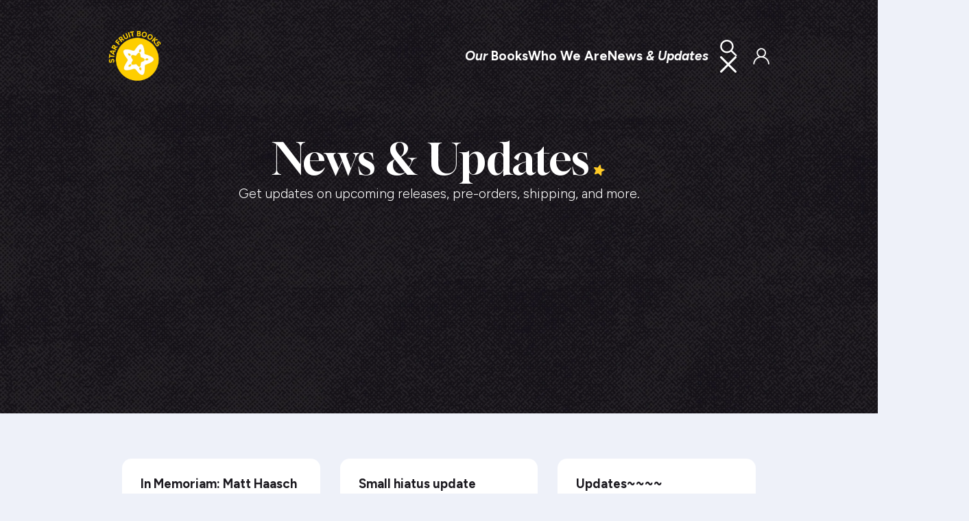

--- FILE ---
content_type: text/html; charset=utf-8
request_url: https://starfruitbooks.com/blogs/authors/tagged/minami-q-ta
body_size: 24632
content:
<html>

  <meta charset="UTF-8">
  <meta name="viewport" content="width=device-width, initial-scale=1.0">

<head>

  

  <title>
    
      Authors - Star Fruit Books | Independent Manga Publisher
    
  </title>
  
  <link rel="icon" type="image/x-icon" href="//starfruitbooks.com/cdn/shop/t/5/assets/favicon.png?v=2991556755922973691733671831">

  <script>window.performance && window.performance.mark && window.performance.mark('shopify.content_for_header.start');</script><meta id="shopify-digital-wallet" name="shopify-digital-wallet" content="/56242405544/digital_wallets/dialog">
<meta name="shopify-checkout-api-token" content="066fe87c80bb292bd2fac0bdbb468c1c">
<meta id="in-context-paypal-metadata" data-shop-id="56242405544" data-venmo-supported="false" data-environment="production" data-locale="en_US" data-paypal-v4="true" data-currency="USD">
<link rel="alternate" type="application/atom+xml" title="Feed" href="/blogs/authors/tagged/minami-q-ta.atom" />
<link rel="next" href="/blogs/authors/tagged/minami-q-ta?page=2">
<script async="async" src="/checkouts/internal/preloads.js?locale=en-US"></script>
<link rel="preconnect" href="https://shop.app" crossorigin="anonymous">
<script async="async" src="https://shop.app/checkouts/internal/preloads.js?locale=en-US&shop_id=56242405544" crossorigin="anonymous"></script>
<script id="apple-pay-shop-capabilities" type="application/json">{"shopId":56242405544,"countryCode":"US","currencyCode":"USD","merchantCapabilities":["supports3DS"],"merchantId":"gid:\/\/shopify\/Shop\/56242405544","merchantName":"Star Fruit Books","requiredBillingContactFields":["postalAddress","email"],"requiredShippingContactFields":["postalAddress","email"],"shippingType":"shipping","supportedNetworks":["visa","masterCard","amex","discover","elo","jcb"],"total":{"type":"pending","label":"Star Fruit Books","amount":"1.00"},"shopifyPaymentsEnabled":true,"supportsSubscriptions":true}</script>
<script id="shopify-features" type="application/json">{"accessToken":"066fe87c80bb292bd2fac0bdbb468c1c","betas":["rich-media-storefront-analytics"],"domain":"starfruitbooks.com","predictiveSearch":true,"shopId":56242405544,"locale":"en"}</script>
<script>var Shopify = Shopify || {};
Shopify.shop = "star-fruit-books.myshopify.com";
Shopify.locale = "en";
Shopify.currency = {"active":"USD","rate":"1.0"};
Shopify.country = "US";
Shopify.theme = {"name":"theme-export-starfruit2024-myshopify-com-theme","id":142407106728,"schema_name":null,"schema_version":null,"theme_store_id":null,"role":"main"};
Shopify.theme.handle = "null";
Shopify.theme.style = {"id":null,"handle":null};
Shopify.cdnHost = "starfruitbooks.com/cdn";
Shopify.routes = Shopify.routes || {};
Shopify.routes.root = "/";</script>
<script type="module">!function(o){(o.Shopify=o.Shopify||{}).modules=!0}(window);</script>
<script>!function(o){function n(){var o=[];function n(){o.push(Array.prototype.slice.apply(arguments))}return n.q=o,n}var t=o.Shopify=o.Shopify||{};t.loadFeatures=n(),t.autoloadFeatures=n()}(window);</script>
<script>
  window.ShopifyPay = window.ShopifyPay || {};
  window.ShopifyPay.apiHost = "shop.app\/pay";
  window.ShopifyPay.redirectState = null;
</script>
<script id="shop-js-analytics" type="application/json">{"pageType":"blog"}</script>
<script defer="defer" async type="module" src="//starfruitbooks.com/cdn/shopifycloud/shop-js/modules/v2/client.init-shop-cart-sync_D0dqhulL.en.esm.js"></script>
<script defer="defer" async type="module" src="//starfruitbooks.com/cdn/shopifycloud/shop-js/modules/v2/chunk.common_CpVO7qML.esm.js"></script>
<script type="module">
  await import("//starfruitbooks.com/cdn/shopifycloud/shop-js/modules/v2/client.init-shop-cart-sync_D0dqhulL.en.esm.js");
await import("//starfruitbooks.com/cdn/shopifycloud/shop-js/modules/v2/chunk.common_CpVO7qML.esm.js");

  window.Shopify.SignInWithShop?.initShopCartSync?.({"fedCMEnabled":true,"windoidEnabled":true});

</script>
<script>
  window.Shopify = window.Shopify || {};
  if (!window.Shopify.featureAssets) window.Shopify.featureAssets = {};
  window.Shopify.featureAssets['shop-js'] = {"shop-cart-sync":["modules/v2/client.shop-cart-sync_D9bwt38V.en.esm.js","modules/v2/chunk.common_CpVO7qML.esm.js"],"init-fed-cm":["modules/v2/client.init-fed-cm_BJ8NPuHe.en.esm.js","modules/v2/chunk.common_CpVO7qML.esm.js"],"init-shop-email-lookup-coordinator":["modules/v2/client.init-shop-email-lookup-coordinator_pVrP2-kG.en.esm.js","modules/v2/chunk.common_CpVO7qML.esm.js"],"shop-cash-offers":["modules/v2/client.shop-cash-offers_CNh7FWN-.en.esm.js","modules/v2/chunk.common_CpVO7qML.esm.js","modules/v2/chunk.modal_DKF6x0Jh.esm.js"],"init-shop-cart-sync":["modules/v2/client.init-shop-cart-sync_D0dqhulL.en.esm.js","modules/v2/chunk.common_CpVO7qML.esm.js"],"init-windoid":["modules/v2/client.init-windoid_DaoAelzT.en.esm.js","modules/v2/chunk.common_CpVO7qML.esm.js"],"shop-toast-manager":["modules/v2/client.shop-toast-manager_1DND8Tac.en.esm.js","modules/v2/chunk.common_CpVO7qML.esm.js"],"pay-button":["modules/v2/client.pay-button_CFeQi1r6.en.esm.js","modules/v2/chunk.common_CpVO7qML.esm.js"],"shop-button":["modules/v2/client.shop-button_Ca94MDdQ.en.esm.js","modules/v2/chunk.common_CpVO7qML.esm.js"],"shop-login-button":["modules/v2/client.shop-login-button_DPYNfp1Z.en.esm.js","modules/v2/chunk.common_CpVO7qML.esm.js","modules/v2/chunk.modal_DKF6x0Jh.esm.js"],"avatar":["modules/v2/client.avatar_BTnouDA3.en.esm.js"],"shop-follow-button":["modules/v2/client.shop-follow-button_BMKh4nJE.en.esm.js","modules/v2/chunk.common_CpVO7qML.esm.js","modules/v2/chunk.modal_DKF6x0Jh.esm.js"],"init-customer-accounts-sign-up":["modules/v2/client.init-customer-accounts-sign-up_CJXi5kRN.en.esm.js","modules/v2/client.shop-login-button_DPYNfp1Z.en.esm.js","modules/v2/chunk.common_CpVO7qML.esm.js","modules/v2/chunk.modal_DKF6x0Jh.esm.js"],"init-shop-for-new-customer-accounts":["modules/v2/client.init-shop-for-new-customer-accounts_BoBxkgWu.en.esm.js","modules/v2/client.shop-login-button_DPYNfp1Z.en.esm.js","modules/v2/chunk.common_CpVO7qML.esm.js","modules/v2/chunk.modal_DKF6x0Jh.esm.js"],"init-customer-accounts":["modules/v2/client.init-customer-accounts_DCuDTzpR.en.esm.js","modules/v2/client.shop-login-button_DPYNfp1Z.en.esm.js","modules/v2/chunk.common_CpVO7qML.esm.js","modules/v2/chunk.modal_DKF6x0Jh.esm.js"],"checkout-modal":["modules/v2/client.checkout-modal_U_3e4VxF.en.esm.js","modules/v2/chunk.common_CpVO7qML.esm.js","modules/v2/chunk.modal_DKF6x0Jh.esm.js"],"lead-capture":["modules/v2/client.lead-capture_DEgn0Z8u.en.esm.js","modules/v2/chunk.common_CpVO7qML.esm.js","modules/v2/chunk.modal_DKF6x0Jh.esm.js"],"shop-login":["modules/v2/client.shop-login_CoM5QKZ_.en.esm.js","modules/v2/chunk.common_CpVO7qML.esm.js","modules/v2/chunk.modal_DKF6x0Jh.esm.js"],"payment-terms":["modules/v2/client.payment-terms_BmrqWn8r.en.esm.js","modules/v2/chunk.common_CpVO7qML.esm.js","modules/v2/chunk.modal_DKF6x0Jh.esm.js"]};
</script>
<script>(function() {
  var isLoaded = false;
  function asyncLoad() {
    if (isLoaded) return;
    isLoaded = true;
    var urls = ["\/\/cdn.shopify.com\/proxy\/74dbd0ccb2297d7b1c500dbf09abdd7dac5b6ca5a8be0c6bd1172eca5173f568\/form.nerdy-apps.com\/build\/nerdy_form_widget.bee96d44.js?shop=star-fruit-books.myshopify.com\u0026sp-cache-control=cHVibGljLCBtYXgtYWdlPTkwMA","https:\/\/cdn.shopify.com\/s\/files\/1\/0562\/4240\/5544\/t\/2\/assets\/loy_56242405544.js?v=1618909732\u0026shop=star-fruit-books.myshopify.com","https:\/\/cdn.shopify.com\/s\/files\/1\/0562\/4240\/5544\/t\/3\/assets\/booster_eu_cookie_56242405544.js?v=1633175518\u0026shop=star-fruit-books.myshopify.com","https:\/\/www.gstatic.com\/generate_204?tag=darkmode-a196133f-fa1e-486a-afd6-0d0a1059b7ad\u0026shop=star-fruit-books.myshopify.com","https:\/\/cdn.hextom.com\/js\/quickannouncementbar.js?shop=star-fruit-books.myshopify.com"];
    for (var i = 0; i < urls.length; i++) {
      var s = document.createElement('script');
      s.type = 'text/javascript';
      s.async = true;
      s.src = urls[i];
      var x = document.getElementsByTagName('script')[0];
      x.parentNode.insertBefore(s, x);
    }
  };
  if(window.attachEvent) {
    window.attachEvent('onload', asyncLoad);
  } else {
    window.addEventListener('load', asyncLoad, false);
  }
})();</script>
<script id="__st">var __st={"a":56242405544,"offset":-18000,"reqid":"7d935661-1e2a-42ad-ad47-5a04e0dfffbe-1764590906","pageurl":"starfruitbooks.com\/blogs\/authors\/tagged\/minami-q-ta","s":"blogs-78607581352","u":"81aed05acafc","p":"blog","rtyp":"blog","rid":78607581352};</script>
<script>window.ShopifyPaypalV4VisibilityTracking = true;</script>
<script id="captcha-bootstrap">!function(){'use strict';const t='contact',e='account',n='new_comment',o=[[t,t],['blogs',n],['comments',n],[t,'customer']],c=[[e,'customer_login'],[e,'guest_login'],[e,'recover_customer_password'],[e,'create_customer']],r=t=>t.map((([t,e])=>`form[action*='/${t}']:not([data-nocaptcha='true']) input[name='form_type'][value='${e}']`)).join(','),a=t=>()=>t?[...document.querySelectorAll(t)].map((t=>t.form)):[];function s(){const t=[...o],e=r(t);return a(e)}const i='password',u='form_key',d=['recaptcha-v3-token','g-recaptcha-response','h-captcha-response',i],f=()=>{try{return window.sessionStorage}catch{return}},m='__shopify_v',_=t=>t.elements[u];function p(t,e,n=!1){try{const o=window.sessionStorage,c=JSON.parse(o.getItem(e)),{data:r}=function(t){const{data:e,action:n}=t;return t[m]||n?{data:e,action:n}:{data:t,action:n}}(c);for(const[e,n]of Object.entries(r))t.elements[e]&&(t.elements[e].value=n);n&&o.removeItem(e)}catch(o){console.error('form repopulation failed',{error:o})}}const l='form_type',E='cptcha';function T(t){t.dataset[E]=!0}const w=window,h=w.document,L='Shopify',v='ce_forms',y='captcha';let A=!1;((t,e)=>{const n=(g='f06e6c50-85a8-45c8-87d0-21a2b65856fe',I='https://cdn.shopify.com/shopifycloud/storefront-forms-hcaptcha/ce_storefront_forms_captcha_hcaptcha.v1.5.2.iife.js',D={infoText:'Protected by hCaptcha',privacyText:'Privacy',termsText:'Terms'},(t,e,n)=>{const o=w[L][v],c=o.bindForm;if(c)return c(t,g,e,D).then(n);var r;o.q.push([[t,g,e,D],n]),r=I,A||(h.body.append(Object.assign(h.createElement('script'),{id:'captcha-provider',async:!0,src:r})),A=!0)});var g,I,D;w[L]=w[L]||{},w[L][v]=w[L][v]||{},w[L][v].q=[],w[L][y]=w[L][y]||{},w[L][y].protect=function(t,e){n(t,void 0,e),T(t)},Object.freeze(w[L][y]),function(t,e,n,w,h,L){const[v,y,A,g]=function(t,e,n){const i=e?o:[],u=t?c:[],d=[...i,...u],f=r(d),m=r(i),_=r(d.filter((([t,e])=>n.includes(e))));return[a(f),a(m),a(_),s()]}(w,h,L),I=t=>{const e=t.target;return e instanceof HTMLFormElement?e:e&&e.form},D=t=>v().includes(t);t.addEventListener('submit',(t=>{const e=I(t);if(!e)return;const n=D(e)&&!e.dataset.hcaptchaBound&&!e.dataset.recaptchaBound,o=_(e),c=g().includes(e)&&(!o||!o.value);(n||c)&&t.preventDefault(),c&&!n&&(function(t){try{if(!f())return;!function(t){const e=f();if(!e)return;const n=_(t);if(!n)return;const o=n.value;o&&e.removeItem(o)}(t);const e=Array.from(Array(32),(()=>Math.random().toString(36)[2])).join('');!function(t,e){_(t)||t.append(Object.assign(document.createElement('input'),{type:'hidden',name:u})),t.elements[u].value=e}(t,e),function(t,e){const n=f();if(!n)return;const o=[...t.querySelectorAll(`input[type='${i}']`)].map((({name:t})=>t)),c=[...d,...o],r={};for(const[a,s]of new FormData(t).entries())c.includes(a)||(r[a]=s);n.setItem(e,JSON.stringify({[m]:1,action:t.action,data:r}))}(t,e)}catch(e){console.error('failed to persist form',e)}}(e),e.submit())}));const S=(t,e)=>{t&&!t.dataset[E]&&(n(t,e.some((e=>e===t))),T(t))};for(const o of['focusin','change'])t.addEventListener(o,(t=>{const e=I(t);D(e)&&S(e,y())}));const B=e.get('form_key'),M=e.get(l),P=B&&M;t.addEventListener('DOMContentLoaded',(()=>{const t=y();if(P)for(const e of t)e.elements[l].value===M&&p(e,B);[...new Set([...A(),...v().filter((t=>'true'===t.dataset.shopifyCaptcha))])].forEach((e=>S(e,t)))}))}(h,new URLSearchParams(w.location.search),n,t,e,['guest_login'])})(!0,!0)}();</script>
<script integrity="sha256-52AcMU7V7pcBOXWImdc/TAGTFKeNjmkeM1Pvks/DTgc=" data-source-attribution="shopify.loadfeatures" defer="defer" src="//starfruitbooks.com/cdn/shopifycloud/storefront/assets/storefront/load_feature-81c60534.js" crossorigin="anonymous"></script>
<script crossorigin="anonymous" defer="defer" src="//starfruitbooks.com/cdn/shopifycloud/storefront/assets/shopify_pay/storefront-65b4c6d7.js?v=20250812"></script>
<script data-source-attribution="shopify.dynamic_checkout.dynamic.init">var Shopify=Shopify||{};Shopify.PaymentButton=Shopify.PaymentButton||{isStorefrontPortableWallets:!0,init:function(){window.Shopify.PaymentButton.init=function(){};var t=document.createElement("script");t.src="https://starfruitbooks.com/cdn/shopifycloud/portable-wallets/latest/portable-wallets.en.js",t.type="module",document.head.appendChild(t)}};
</script>
<script data-source-attribution="shopify.dynamic_checkout.buyer_consent">
  function portableWalletsHideBuyerConsent(e){var t=document.getElementById("shopify-buyer-consent"),n=document.getElementById("shopify-subscription-policy-button");t&&n&&(t.classList.add("hidden"),t.setAttribute("aria-hidden","true"),n.removeEventListener("click",e))}function portableWalletsShowBuyerConsent(e){var t=document.getElementById("shopify-buyer-consent"),n=document.getElementById("shopify-subscription-policy-button");t&&n&&(t.classList.remove("hidden"),t.removeAttribute("aria-hidden"),n.addEventListener("click",e))}window.Shopify?.PaymentButton&&(window.Shopify.PaymentButton.hideBuyerConsent=portableWalletsHideBuyerConsent,window.Shopify.PaymentButton.showBuyerConsent=portableWalletsShowBuyerConsent);
</script>
<script data-source-attribution="shopify.dynamic_checkout.cart.bootstrap">document.addEventListener("DOMContentLoaded",(function(){function t(){return document.querySelector("shopify-accelerated-checkout-cart, shopify-accelerated-checkout")}if(t())Shopify.PaymentButton.init();else{new MutationObserver((function(e,n){t()&&(Shopify.PaymentButton.init(),n.disconnect())})).observe(document.body,{childList:!0,subtree:!0})}}));
</script>
<link id="shopify-accelerated-checkout-styles" rel="stylesheet" media="screen" href="https://starfruitbooks.com/cdn/shopifycloud/portable-wallets/latest/accelerated-checkout-backwards-compat.css" crossorigin="anonymous">
<style id="shopify-accelerated-checkout-cart">
        #shopify-buyer-consent {
  margin-top: 1em;
  display: inline-block;
  width: 100%;
}

#shopify-buyer-consent.hidden {
  display: none;
}

#shopify-subscription-policy-button {
  background: none;
  border: none;
  padding: 0;
  text-decoration: underline;
  font-size: inherit;
  cursor: pointer;
}

#shopify-subscription-policy-button::before {
  box-shadow: none;
}

      </style>

<script>window.performance && window.performance.mark && window.performance.mark('shopify.content_for_header.end');</script>

  <link href="https://fonts.googleapis.com/css2?family=Figtree:ital,wght@0,300..900;1,300..900&family=Gloock&display=swap" rel="stylesheet">

  <link href="//starfruitbooks.com/cdn/shop/t/5/assets/stylemin.css?v=109726113721142714621733671835" rel="stylesheet" type="text/css" media="all" />
  <link href="//starfruitbooks.com/cdn/shop/t/5/assets/style.css?v=159799407508053602251757335047" rel="stylesheet" type="text/css" media="all" />

  <!-- Open Graph Tags for Social Media -->
  <meta property="og:type" content="website">
  <meta property="og:title" content="Authors - Star Fruit Books | Independent Manga Publisher
">
  <meta property="og:description" content="">
  <meta property="og:url" content="https://starfruitbooks.com/blogs/authors/tagged/minami-q-ta">
  <meta property="og:image" content="//starfruitbooks.com/cdn/shop/t/5/assets/facebook-og-image-min.png?v=168199474531479973631733671831">
  <meta property="og:site_name" content="Star Fruit Books">

  <!-- Twitter Card Tags -->
  <meta name="twitter:site" content="@starfruitbooks">
  <meta name="twitter:card" content="summary_large_image">
  <meta name="twitter:title" content="Authors - Star Fruit Books | Independent Manga Publisher
">
  <meta name="twitter:description" content="">
  <meta name="twitter:image" content="//starfruitbooks.com/cdn/shop/t/5/assets/twitter-card-image-min.png?v=120110426739771339731733671831">

  <!-- Additional Meta Tags -->
  <meta name="author" content="Star Fruit Books">
  
  <!-- Structured Data (JSON-LD for Rich Results) -->
  <script type="application/ld+json">
  {
    "@context": "https://schema.org",
    "@type": "WebSite",
    "url": "https://starfruitbooks.com",
    "name": "Star Fruit Books",
    "description": "",
    "publisher": {
      "@type": "Organization",
      "name": "Star Fruit Books"
    }
  }
  </script>

  <!-- Google tag (gtag.js) -->
  <script async src="https://www.googletagmanager.com/gtag/js?id=G-1DXD01B86V"></script>
  <script>
    window.dataLayer = window.dataLayer || [];
    function gtag(){dataLayer.push(arguments);}
    gtag('js', new Date());
    gtag('config', 'G-1DXD01B86V');
  </script>

<link rel="canonical" href="https://starfruitbooks.com/blogs/authors/tagged/minami-q-ta">
<link href="https://monorail-edge.shopifysvc.com" rel="dns-prefetch">
<script>(function(){if ("sendBeacon" in navigator && "performance" in window) {try {var session_token_from_headers = performance.getEntriesByType('navigation')[0].serverTiming.find(x => x.name == '_s').description;} catch {var session_token_from_headers = undefined;}var session_cookie_matches = document.cookie.match(/_shopify_s=([^;]*)/);var session_token_from_cookie = session_cookie_matches && session_cookie_matches.length === 2 ? session_cookie_matches[1] : "";var session_token = session_token_from_headers || session_token_from_cookie || "";function handle_abandonment_event(e) {var entries = performance.getEntries().filter(function(entry) {return /monorail-edge.shopifysvc.com/.test(entry.name);});if (!window.abandonment_tracked && entries.length === 0) {window.abandonment_tracked = true;var currentMs = Date.now();var navigation_start = performance.timing.navigationStart;var payload = {shop_id: 56242405544,url: window.location.href,navigation_start,duration: currentMs - navigation_start,session_token,page_type: "blog"};window.navigator.sendBeacon("https://monorail-edge.shopifysvc.com/v1/produce", JSON.stringify({schema_id: "online_store_buyer_site_abandonment/1.1",payload: payload,metadata: {event_created_at_ms: currentMs,event_sent_at_ms: currentMs}}));}}window.addEventListener('pagehide', handle_abandonment_event);}}());</script>
<script id="web-pixels-manager-setup">(function e(e,d,r,n,o){if(void 0===o&&(o={}),!Boolean(null===(a=null===(i=window.Shopify)||void 0===i?void 0:i.analytics)||void 0===a?void 0:a.replayQueue)){var i,a;window.Shopify=window.Shopify||{};var t=window.Shopify;t.analytics=t.analytics||{};var s=t.analytics;s.replayQueue=[],s.publish=function(e,d,r){return s.replayQueue.push([e,d,r]),!0};try{self.performance.mark("wpm:start")}catch(e){}var l=function(){var e={modern:/Edge?\/(1{2}[4-9]|1[2-9]\d|[2-9]\d{2}|\d{4,})\.\d+(\.\d+|)|Firefox\/(1{2}[4-9]|1[2-9]\d|[2-9]\d{2}|\d{4,})\.\d+(\.\d+|)|Chrom(ium|e)\/(9{2}|\d{3,})\.\d+(\.\d+|)|(Maci|X1{2}).+ Version\/(15\.\d+|(1[6-9]|[2-9]\d|\d{3,})\.\d+)([,.]\d+|)( \(\w+\)|)( Mobile\/\w+|) Safari\/|Chrome.+OPR\/(9{2}|\d{3,})\.\d+\.\d+|(CPU[ +]OS|iPhone[ +]OS|CPU[ +]iPhone|CPU IPhone OS|CPU iPad OS)[ +]+(15[._]\d+|(1[6-9]|[2-9]\d|\d{3,})[._]\d+)([._]\d+|)|Android:?[ /-](13[3-9]|1[4-9]\d|[2-9]\d{2}|\d{4,})(\.\d+|)(\.\d+|)|Android.+Firefox\/(13[5-9]|1[4-9]\d|[2-9]\d{2}|\d{4,})\.\d+(\.\d+|)|Android.+Chrom(ium|e)\/(13[3-9]|1[4-9]\d|[2-9]\d{2}|\d{4,})\.\d+(\.\d+|)|SamsungBrowser\/([2-9]\d|\d{3,})\.\d+/,legacy:/Edge?\/(1[6-9]|[2-9]\d|\d{3,})\.\d+(\.\d+|)|Firefox\/(5[4-9]|[6-9]\d|\d{3,})\.\d+(\.\d+|)|Chrom(ium|e)\/(5[1-9]|[6-9]\d|\d{3,})\.\d+(\.\d+|)([\d.]+$|.*Safari\/(?![\d.]+ Edge\/[\d.]+$))|(Maci|X1{2}).+ Version\/(10\.\d+|(1[1-9]|[2-9]\d|\d{3,})\.\d+)([,.]\d+|)( \(\w+\)|)( Mobile\/\w+|) Safari\/|Chrome.+OPR\/(3[89]|[4-9]\d|\d{3,})\.\d+\.\d+|(CPU[ +]OS|iPhone[ +]OS|CPU[ +]iPhone|CPU IPhone OS|CPU iPad OS)[ +]+(10[._]\d+|(1[1-9]|[2-9]\d|\d{3,})[._]\d+)([._]\d+|)|Android:?[ /-](13[3-9]|1[4-9]\d|[2-9]\d{2}|\d{4,})(\.\d+|)(\.\d+|)|Mobile Safari.+OPR\/([89]\d|\d{3,})\.\d+\.\d+|Android.+Firefox\/(13[5-9]|1[4-9]\d|[2-9]\d{2}|\d{4,})\.\d+(\.\d+|)|Android.+Chrom(ium|e)\/(13[3-9]|1[4-9]\d|[2-9]\d{2}|\d{4,})\.\d+(\.\d+|)|Android.+(UC? ?Browser|UCWEB|U3)[ /]?(15\.([5-9]|\d{2,})|(1[6-9]|[2-9]\d|\d{3,})\.\d+)\.\d+|SamsungBrowser\/(5\.\d+|([6-9]|\d{2,})\.\d+)|Android.+MQ{2}Browser\/(14(\.(9|\d{2,})|)|(1[5-9]|[2-9]\d|\d{3,})(\.\d+|))(\.\d+|)|K[Aa][Ii]OS\/(3\.\d+|([4-9]|\d{2,})\.\d+)(\.\d+|)/},d=e.modern,r=e.legacy,n=navigator.userAgent;return n.match(d)?"modern":n.match(r)?"legacy":"unknown"}(),u="modern"===l?"modern":"legacy",c=(null!=n?n:{modern:"",legacy:""})[u],f=function(e){return[e.baseUrl,"/wpm","/b",e.hashVersion,"modern"===e.buildTarget?"m":"l",".js"].join("")}({baseUrl:d,hashVersion:r,buildTarget:u}),m=function(e){var d=e.version,r=e.bundleTarget,n=e.surface,o=e.pageUrl,i=e.monorailEndpoint;return{emit:function(e){var a=e.status,t=e.errorMsg,s=(new Date).getTime(),l=JSON.stringify({metadata:{event_sent_at_ms:s},events:[{schema_id:"web_pixels_manager_load/3.1",payload:{version:d,bundle_target:r,page_url:o,status:a,surface:n,error_msg:t},metadata:{event_created_at_ms:s}}]});if(!i)return console&&console.warn&&console.warn("[Web Pixels Manager] No Monorail endpoint provided, skipping logging."),!1;try{return self.navigator.sendBeacon.bind(self.navigator)(i,l)}catch(e){}var u=new XMLHttpRequest;try{return u.open("POST",i,!0),u.setRequestHeader("Content-Type","text/plain"),u.send(l),!0}catch(e){return console&&console.warn&&console.warn("[Web Pixels Manager] Got an unhandled error while logging to Monorail."),!1}}}}({version:r,bundleTarget:l,surface:e.surface,pageUrl:self.location.href,monorailEndpoint:e.monorailEndpoint});try{o.browserTarget=l,function(e){var d=e.src,r=e.async,n=void 0===r||r,o=e.onload,i=e.onerror,a=e.sri,t=e.scriptDataAttributes,s=void 0===t?{}:t,l=document.createElement("script"),u=document.querySelector("head"),c=document.querySelector("body");if(l.async=n,l.src=d,a&&(l.integrity=a,l.crossOrigin="anonymous"),s)for(var f in s)if(Object.prototype.hasOwnProperty.call(s,f))try{l.dataset[f]=s[f]}catch(e){}if(o&&l.addEventListener("load",o),i&&l.addEventListener("error",i),u)u.appendChild(l);else{if(!c)throw new Error("Did not find a head or body element to append the script");c.appendChild(l)}}({src:f,async:!0,onload:function(){if(!function(){var e,d;return Boolean(null===(d=null===(e=window.Shopify)||void 0===e?void 0:e.analytics)||void 0===d?void 0:d.initialized)}()){var d=window.webPixelsManager.init(e)||void 0;if(d){var r=window.Shopify.analytics;r.replayQueue.forEach((function(e){var r=e[0],n=e[1],o=e[2];d.publishCustomEvent(r,n,o)})),r.replayQueue=[],r.publish=d.publishCustomEvent,r.visitor=d.visitor,r.initialized=!0}}},onerror:function(){return m.emit({status:"failed",errorMsg:"".concat(f," has failed to load")})},sri:function(e){var d=/^sha384-[A-Za-z0-9+/=]+$/;return"string"==typeof e&&d.test(e)}(c)?c:"",scriptDataAttributes:o}),m.emit({status:"loading"})}catch(e){m.emit({status:"failed",errorMsg:(null==e?void 0:e.message)||"Unknown error"})}}})({shopId: 56242405544,storefrontBaseUrl: "https://starfruitbooks.com",extensionsBaseUrl: "https://extensions.shopifycdn.com/cdn/shopifycloud/web-pixels-manager",monorailEndpoint: "https://monorail-edge.shopifysvc.com/unstable/produce_batch",surface: "storefront-renderer",enabledBetaFlags: ["2dca8a86"],webPixelsConfigList: [{"id":"shopify-app-pixel","configuration":"{}","eventPayloadVersion":"v1","runtimeContext":"STRICT","scriptVersion":"0450","apiClientId":"shopify-pixel","type":"APP","privacyPurposes":["ANALYTICS","MARKETING"]},{"id":"shopify-custom-pixel","eventPayloadVersion":"v1","runtimeContext":"LAX","scriptVersion":"0450","apiClientId":"shopify-pixel","type":"CUSTOM","privacyPurposes":["ANALYTICS","MARKETING"]}],isMerchantRequest: false,initData: {"shop":{"name":"Star Fruit Books","paymentSettings":{"currencyCode":"USD"},"myshopifyDomain":"star-fruit-books.myshopify.com","countryCode":"US","storefrontUrl":"https:\/\/starfruitbooks.com"},"customer":null,"cart":null,"checkout":null,"productVariants":[],"purchasingCompany":null},},"https://starfruitbooks.com/cdn","ae1676cfwd2530674p4253c800m34e853cb",{"modern":"","legacy":""},{"shopId":"56242405544","storefrontBaseUrl":"https:\/\/starfruitbooks.com","extensionBaseUrl":"https:\/\/extensions.shopifycdn.com\/cdn\/shopifycloud\/web-pixels-manager","surface":"storefront-renderer","enabledBetaFlags":"[\"2dca8a86\"]","isMerchantRequest":"false","hashVersion":"ae1676cfwd2530674p4253c800m34e853cb","publish":"custom","events":"[[\"page_viewed\",{}]]"});</script><script>
  window.ShopifyAnalytics = window.ShopifyAnalytics || {};
  window.ShopifyAnalytics.meta = window.ShopifyAnalytics.meta || {};
  window.ShopifyAnalytics.meta.currency = 'USD';
  var meta = {"page":{"pageType":"blog","resourceType":"blog","resourceId":78607581352}};
  for (var attr in meta) {
    window.ShopifyAnalytics.meta[attr] = meta[attr];
  }
</script>
<script class="analytics">
  (function () {
    var customDocumentWrite = function(content) {
      var jquery = null;

      if (window.jQuery) {
        jquery = window.jQuery;
      } else if (window.Checkout && window.Checkout.$) {
        jquery = window.Checkout.$;
      }

      if (jquery) {
        jquery('body').append(content);
      }
    };

    var hasLoggedConversion = function(token) {
      if (token) {
        return document.cookie.indexOf('loggedConversion=' + token) !== -1;
      }
      return false;
    }

    var setCookieIfConversion = function(token) {
      if (token) {
        var twoMonthsFromNow = new Date(Date.now());
        twoMonthsFromNow.setMonth(twoMonthsFromNow.getMonth() + 2);

        document.cookie = 'loggedConversion=' + token + '; expires=' + twoMonthsFromNow;
      }
    }

    var trekkie = window.ShopifyAnalytics.lib = window.trekkie = window.trekkie || [];
    if (trekkie.integrations) {
      return;
    }
    trekkie.methods = [
      'identify',
      'page',
      'ready',
      'track',
      'trackForm',
      'trackLink'
    ];
    trekkie.factory = function(method) {
      return function() {
        var args = Array.prototype.slice.call(arguments);
        args.unshift(method);
        trekkie.push(args);
        return trekkie;
      };
    };
    for (var i = 0; i < trekkie.methods.length; i++) {
      var key = trekkie.methods[i];
      trekkie[key] = trekkie.factory(key);
    }
    trekkie.load = function(config) {
      trekkie.config = config || {};
      trekkie.config.initialDocumentCookie = document.cookie;
      var first = document.getElementsByTagName('script')[0];
      var script = document.createElement('script');
      script.type = 'text/javascript';
      script.onerror = function(e) {
        var scriptFallback = document.createElement('script');
        scriptFallback.type = 'text/javascript';
        scriptFallback.onerror = function(error) {
                var Monorail = {
      produce: function produce(monorailDomain, schemaId, payload) {
        var currentMs = new Date().getTime();
        var event = {
          schema_id: schemaId,
          payload: payload,
          metadata: {
            event_created_at_ms: currentMs,
            event_sent_at_ms: currentMs
          }
        };
        return Monorail.sendRequest("https://" + monorailDomain + "/v1/produce", JSON.stringify(event));
      },
      sendRequest: function sendRequest(endpointUrl, payload) {
        // Try the sendBeacon API
        if (window && window.navigator && typeof window.navigator.sendBeacon === 'function' && typeof window.Blob === 'function' && !Monorail.isIos12()) {
          var blobData = new window.Blob([payload], {
            type: 'text/plain'
          });

          if (window.navigator.sendBeacon(endpointUrl, blobData)) {
            return true;
          } // sendBeacon was not successful

        } // XHR beacon

        var xhr = new XMLHttpRequest();

        try {
          xhr.open('POST', endpointUrl);
          xhr.setRequestHeader('Content-Type', 'text/plain');
          xhr.send(payload);
        } catch (e) {
          console.log(e);
        }

        return false;
      },
      isIos12: function isIos12() {
        return window.navigator.userAgent.lastIndexOf('iPhone; CPU iPhone OS 12_') !== -1 || window.navigator.userAgent.lastIndexOf('iPad; CPU OS 12_') !== -1;
      }
    };
    Monorail.produce('monorail-edge.shopifysvc.com',
      'trekkie_storefront_load_errors/1.1',
      {shop_id: 56242405544,
      theme_id: 142407106728,
      app_name: "storefront",
      context_url: window.location.href,
      source_url: "//starfruitbooks.com/cdn/s/trekkie.storefront.3c703df509f0f96f3237c9daa54e2777acf1a1dd.min.js"});

        };
        scriptFallback.async = true;
        scriptFallback.src = '//starfruitbooks.com/cdn/s/trekkie.storefront.3c703df509f0f96f3237c9daa54e2777acf1a1dd.min.js';
        first.parentNode.insertBefore(scriptFallback, first);
      };
      script.async = true;
      script.src = '//starfruitbooks.com/cdn/s/trekkie.storefront.3c703df509f0f96f3237c9daa54e2777acf1a1dd.min.js';
      first.parentNode.insertBefore(script, first);
    };
    trekkie.load(
      {"Trekkie":{"appName":"storefront","development":false,"defaultAttributes":{"shopId":56242405544,"isMerchantRequest":null,"themeId":142407106728,"themeCityHash":"15664553833081107084","contentLanguage":"en","currency":"USD","eventMetadataId":"eaa08bd1-2739-43b1-904e-274eeabf5e1c"},"isServerSideCookieWritingEnabled":true,"monorailRegion":"shop_domain","enabledBetaFlags":["f0df213a"]},"Session Attribution":{},"S2S":{"facebookCapiEnabled":false,"source":"trekkie-storefront-renderer","apiClientId":580111}}
    );

    var loaded = false;
    trekkie.ready(function() {
      if (loaded) return;
      loaded = true;

      window.ShopifyAnalytics.lib = window.trekkie;

      var originalDocumentWrite = document.write;
      document.write = customDocumentWrite;
      try { window.ShopifyAnalytics.merchantGoogleAnalytics.call(this); } catch(error) {};
      document.write = originalDocumentWrite;

      window.ShopifyAnalytics.lib.page(null,{"pageType":"blog","resourceType":"blog","resourceId":78607581352,"shopifyEmitted":true});

      var match = window.location.pathname.match(/checkouts\/(.+)\/(thank_you|post_purchase)/)
      var token = match? match[1]: undefined;
      if (!hasLoggedConversion(token)) {
        setCookieIfConversion(token);
        
      }
    });


        var eventsListenerScript = document.createElement('script');
        eventsListenerScript.async = true;
        eventsListenerScript.src = "//starfruitbooks.com/cdn/shopifycloud/storefront/assets/shop_events_listener-3da45d37.js";
        document.getElementsByTagName('head')[0].appendChild(eventsListenerScript);

})();</script>
<script
  defer
  src="https://starfruitbooks.com/cdn/shopifycloud/perf-kit/shopify-perf-kit-2.1.2.min.js"
  data-application="storefront-renderer"
  data-shop-id="56242405544"
  data-render-region="gcp-us-central1"
  data-page-type="blog"
  data-theme-instance-id="142407106728"
  data-theme-name=""
  data-theme-version=""
  data-monorail-region="shop_domain"
  data-resource-timing-sampling-rate="10"
  data-shs="true"
  data-shs-beacon="true"
  data-shs-export-with-fetch="true"
  data-shs-logs-sample-rate="1"
></script>
</head>

<body class="template-blog">

  <div id="shopify-section-notice-bar" class="shopify-section">


</div>

  <header id="header">

    <div class="container">
        <nav class="navigation" role="navigation">
            <form action="/search" id="search">
                <input type="search" name="q" placeholder="Search...">
                <input type="submit" value="Search">
            </form>
            <ul>
                <li><a href="/"><img src="//starfruitbooks.com/cdn/shop/t/5/assets/logo.png?v=76145504633536137891733671831" alt="Star Fruit Books"><span class="sr-only">Star Fruit Books - US-based Independent Manga Publisher</span></a></li>
                <li><a href="/collections"><em>Our </em>Books</a></li>
                <li><a href="/pages/who-we-are">Who We Are</a></li>
                <li><a href="/blogs/news">News<em> & Updates </em></a></li>
                <li class="action action-search"><a href="#" class="triggerSearch"><svg id="open" width="40" height="39" viewBox="0 0 40 39" fill="none" xmlns="http://www.w3.org/2000/svg"> <path d="M15.9297 31.3531C19.3969 31.3532 22.7649 30.1964 25.5003 28.0659L35.82 38.3856C36.591 39.1301 37.8194 39.1088 38.5639 38.3378C39.2902 37.5858 39.2902 36.3936 38.5639 35.6417L28.2442 25.322C33.531 18.5165 32.2999 8.71375 25.4944 3.42696C18.6888 -1.85982 8.8862 -0.628708 3.59942 6.17681C-1.68736 12.9823 -0.456254 22.785 6.34926 28.0718C9.0891 30.2003 12.4602 31.3549 15.9297 31.3531ZM7.63786 7.45944C12.2173 2.87987 19.6422 2.87979 24.2217 7.45927C28.8013 12.0388 28.8014 19.4636 24.2219 24.0431C19.6424 28.6227 12.2176 28.6228 7.63803 24.0433C7.63795 24.0432 7.63795 24.0432 7.63786 24.0431C3.05838 19.497 3.0314 12.0993 7.57751 7.51979C7.5976 7.49962 7.61769 7.47953 7.63786 7.45944Z" fill="white"/> </svg><svg id="close" width="100%" height="100%" viewBox="0 0 439 439" fill="none" xmlns="http://www.w3.org/2000/svg"> <path d="M259.846 219.348L430.654 48.535C441.77 37.4243 441.77 19.4598 430.654 8.34914C419.544 -2.76156 401.579 -2.76156 390.468 8.34914L219.655 179.162L48.847 8.34914C37.7311 -2.76156 19.7718 -2.76156 8.66114 8.34914C-2.45476 19.4598 -2.45476 37.4243 8.66114 48.535L179.469 219.348L8.66114 390.162C-2.45476 401.272 -2.45476 419.237 8.66114 430.347C14.1983 435.89 21.4788 438.674 28.7541 438.674C36.0294 438.674 43.3047 435.89 48.847 430.347L219.655 259.534L390.468 430.347C396.011 435.89 403.286 438.674 410.561 438.674C417.837 438.674 425.112 435.89 430.654 430.347C441.77 419.237 441.77 401.272 430.654 390.162L259.846 219.348Z" fill="white"/> </svg><span class="sr-only">Search</span></a></li>
                <li class="action action-cart"><!--<a href="#" class="triggerCart"><svg width="45" height="39" viewBox="0 0 45 39" fill="none" xmlns="http://www.w3.org/2000/svg"> <path fill-rule="evenodd" clip-rule="evenodd" d="M14.427 26.0025H14.4291L14.4316 26.0023L14.4341 26.0022H37.8734C38.4505 26.0022 38.9578 25.6194 39.1164 25.0645L44.2876 6.96515C44.3991 6.57495 44.321 6.15546 44.0769 5.83159C43.8325 5.50771 43.4503 5.31716 43.0447 5.31716H11.4455L10.5213 1.15827C10.3897 0.566742 9.86517 0.145905 9.25916 0.145905H1.50229C0.788208 0.145905 0.209473 0.72464 0.209473 1.43872C0.209473 2.15279 0.788208 2.73153 1.50229 2.73153H8.22222C8.38584 3.4685 12.6447 22.6338 12.8898 23.7364C11.5159 24.3336 10.552 25.7035 10.552 27.295C10.552 29.4335 12.2919 31.1734 14.4304 31.1734H37.8734C38.5875 31.1734 39.1662 30.5947 39.1662 29.8806C39.1662 29.1665 38.5875 28.5878 37.8734 28.5878H14.4304C13.7177 28.5878 13.1376 28.0077 13.1376 27.295C13.1376 26.5833 13.7157 26.0042 14.427 26.0025ZM41.3307 7.90278L36.8981 23.4165H15.4674L12.0199 7.90278H41.3307ZM13.1376 35.0519C13.1376 37.1904 14.8775 38.9303 17.0161 38.9303C19.1546 38.9303 20.8945 37.1904 20.8945 35.0519C20.8945 32.9133 19.1546 31.1734 17.0161 31.1734C14.8775 31.1734 13.1376 32.9133 13.1376 35.0519ZM17.0161 33.7591C17.7288 33.7591 18.3089 34.3391 18.3089 35.0519C18.3089 35.7646 17.7288 36.3447 17.0161 36.3447C16.3033 36.3447 15.7233 35.7646 15.7233 35.0519C15.7233 34.3391 16.3033 33.7591 17.0161 33.7591ZM35.2878 38.9303C33.1493 38.9303 31.4094 37.1904 31.4094 35.0519C31.4094 32.9133 33.1493 31.1734 35.2878 31.1734C37.4263 31.1734 39.1662 32.9133 39.1662 35.0519C39.1662 37.1904 37.4263 38.9303 35.2878 38.9303ZM36.5806 35.0519C36.5806 34.3391 36.0005 33.7591 35.2878 33.7591C34.5751 33.7591 33.995 34.3391 33.995 35.0519C33.995 35.7646 34.5751 36.3447 35.2878 36.3447C36.0005 36.3447 36.5806 35.7646 36.5806 35.0519Z" fill="white"/> </svg><em id="cartCount">0</em><span class="sr-only">Cart</span></a>--></li>
                <li class="action action-account"><a href="/account"><svg width="35" height="35" viewBox="0 0 35 35" fill="none" xmlns="http://www.w3.org/2000/svg"> <path d="M29.945 22.5914C28.0652 20.7117 25.8277 19.3201 23.3866 18.4778C26.0011 16.677 27.7189 13.6633 27.7189 10.2555C27.7189 4.75378 23.2428 0.277771 17.7411 0.277771C12.2395 0.277771 7.76345 4.75378 7.76345 10.2555C7.76345 13.6633 9.48116 16.677 12.0958 18.4778C9.65463 19.3201 7.41719 20.7117 5.53741 22.5914C2.27767 25.8512 0.482422 30.1853 0.482422 34.7952H3.1791C3.1791 26.7657 9.71159 20.2332 17.7411 20.2332C25.7707 20.2332 32.3032 26.7657 32.3032 34.7952H34.9999C34.9999 30.1853 33.2046 25.8512 29.945 22.5914ZM17.7411 17.5365C13.7264 17.5365 10.4601 14.2703 10.4601 10.2555C10.4601 6.24066 13.7264 2.97445 17.7411 2.97445C21.7559 2.97445 25.0222 6.24066 25.0222 10.2555C25.0222 14.2703 21.7559 17.5365 17.7411 17.5365Z" fill="white"/> </svg><span class="sr-only">Account</span></a></li>
            </ul>
        </nav>
    </div>
    
</header>

  



<div id="pg-title">
  <div class="container">
    <h1>News & Updates</h1>
    <p>Get updates on upcoming releases, pre-orders, shipping, and more.</p>
  </div>
</div>

<div id="news-feed" class="pg-section pb-0 news-page">
  <div class="container">

    

      <div class="articles">

          
          
            <div class="article shadow">
                <h4>In Memoriam: Matt Haasch</h4>
                <p><p>It is with heavy hearts that we share the passing of Matt Haasch, founder of Star Fruit Books.</p>...</p>
                <div class="article-meta">
                    <p><span><svg width="19" height="18" viewBox="0 0 19 18" fill="none" xmlns="http://www.w3.org/2000/svg"> <path d="M15.4336 2.77391H14.5528V1.01237C14.5528 0.77877 14.46 0.554742 14.2949 0.389564C14.1297 0.224387 13.9057 0.131592 13.6721 0.131592C13.4385 0.131592 13.2144 0.224387 13.0493 0.389564C12.8841 0.554742 12.7913 0.77877 12.7913 1.01237V2.77391H5.74509V1.01237C5.74509 0.77877 5.6523 0.554742 5.48712 0.389564C5.32194 0.224387 5.09791 0.131592 4.86432 0.131592C4.63072 0.131592 4.40669 0.224387 4.24152 0.389564C4.07634 0.554742 3.98354 0.77877 3.98354 1.01237V2.77391H3.10277C2.40198 2.77391 1.7299 3.0523 1.23437 3.54783C0.738836 4.04336 0.460449 4.71545 0.460449 5.41624V6.29701H18.0759V5.41624C18.0759 4.71545 17.7975 4.04336 17.302 3.54783C16.8065 3.0523 16.1344 2.77391 15.4336 2.77391Z" fill="#E3A402"/> <path d="M0.460449 15.3433C0.460449 16.0441 0.738836 16.7162 1.23437 17.2117C1.7299 17.7072 2.40198 17.9856 3.10277 17.9856H15.4336C16.1344 17.9856 16.8065 17.7072 17.302 17.2117C17.7975 16.7162 18.0759 16.0441 18.0759 15.3433V8.29712H0.460449V15.3433Z" fill="#E3A402"/> </svg> Sep 08, 2025</span> <a href="/blogs/news/in-memoriam-matt-haasch" class="button sm">Keep Reading</a></p>
                </div>
            </div>
              
          
          
            <div class="article shadow">
                <h4>Small hiatus update</h4>
                <p>...</p>
                <div class="article-meta">
                    <p><span><svg width="19" height="18" viewBox="0 0 19 18" fill="none" xmlns="http://www.w3.org/2000/svg"> <path d="M15.4336 2.77391H14.5528V1.01237C14.5528 0.77877 14.46 0.554742 14.2949 0.389564C14.1297 0.224387 13.9057 0.131592 13.6721 0.131592C13.4385 0.131592 13.2144 0.224387 13.0493 0.389564C12.8841 0.554742 12.7913 0.77877 12.7913 1.01237V2.77391H5.74509V1.01237C5.74509 0.77877 5.6523 0.554742 5.48712 0.389564C5.32194 0.224387 5.09791 0.131592 4.86432 0.131592C4.63072 0.131592 4.40669 0.224387 4.24152 0.389564C4.07634 0.554742 3.98354 0.77877 3.98354 1.01237V2.77391H3.10277C2.40198 2.77391 1.7299 3.0523 1.23437 3.54783C0.738836 4.04336 0.460449 4.71545 0.460449 5.41624V6.29701H18.0759V5.41624C18.0759 4.71545 17.7975 4.04336 17.302 3.54783C16.8065 3.0523 16.1344 2.77391 15.4336 2.77391Z" fill="#E3A402"/> <path d="M0.460449 15.3433C0.460449 16.0441 0.738836 16.7162 1.23437 17.2117C1.7299 17.7072 2.40198 17.9856 3.10277 17.9856H15.4336C16.1344 17.9856 16.8065 17.7072 17.302 17.2117C17.7975 16.7162 18.0759 16.0441 18.0759 15.3433V8.29712H0.460449V15.3433Z" fill="#E3A402"/> </svg> Sep 01, 2025</span> <a href="/blogs/news/small-hiatus-update" class="button sm">Keep Reading</a></p>
                </div>
            </div>
              
          
          
            <div class="article shadow">
                <h4>Updates~~~~</h4>
                <p>...</p>
                <div class="article-meta">
                    <p><span><svg width="19" height="18" viewBox="0 0 19 18" fill="none" xmlns="http://www.w3.org/2000/svg"> <path d="M15.4336 2.77391H14.5528V1.01237C14.5528 0.77877 14.46 0.554742 14.2949 0.389564C14.1297 0.224387 13.9057 0.131592 13.6721 0.131592C13.4385 0.131592 13.2144 0.224387 13.0493 0.389564C12.8841 0.554742 12.7913 0.77877 12.7913 1.01237V2.77391H5.74509V1.01237C5.74509 0.77877 5.6523 0.554742 5.48712 0.389564C5.32194 0.224387 5.09791 0.131592 4.86432 0.131592C4.63072 0.131592 4.40669 0.224387 4.24152 0.389564C4.07634 0.554742 3.98354 0.77877 3.98354 1.01237V2.77391H3.10277C2.40198 2.77391 1.7299 3.0523 1.23437 3.54783C0.738836 4.04336 0.460449 4.71545 0.460449 5.41624V6.29701H18.0759V5.41624C18.0759 4.71545 17.7975 4.04336 17.302 3.54783C16.8065 3.0523 16.1344 2.77391 15.4336 2.77391Z" fill="#E3A402"/> <path d="M0.460449 15.3433C0.460449 16.0441 0.738836 16.7162 1.23437 17.2117C1.7299 17.7072 2.40198 17.9856 3.10277 17.9856H15.4336C16.1344 17.9856 16.8065 17.7072 17.302 17.2117C17.7975 16.7162 18.0759 16.0441 18.0759 15.3433V8.29712H0.460449V15.3433Z" fill="#E3A402"/> </svg> Feb 06, 2025</span> <a href="/blogs/news/updates" class="button sm">Keep Reading</a></p>
                </div>
            </div>
              
          
          
            <div class="article shadow">
                <h4>Currently Available Titles/Shipping policy</h4>
                <p>...</p>
                <div class="article-meta">
                    <p><span><svg width="19" height="18" viewBox="0 0 19 18" fill="none" xmlns="http://www.w3.org/2000/svg"> <path d="M15.4336 2.77391H14.5528V1.01237C14.5528 0.77877 14.46 0.554742 14.2949 0.389564C14.1297 0.224387 13.9057 0.131592 13.6721 0.131592C13.4385 0.131592 13.2144 0.224387 13.0493 0.389564C12.8841 0.554742 12.7913 0.77877 12.7913 1.01237V2.77391H5.74509V1.01237C5.74509 0.77877 5.6523 0.554742 5.48712 0.389564C5.32194 0.224387 5.09791 0.131592 4.86432 0.131592C4.63072 0.131592 4.40669 0.224387 4.24152 0.389564C4.07634 0.554742 3.98354 0.77877 3.98354 1.01237V2.77391H3.10277C2.40198 2.77391 1.7299 3.0523 1.23437 3.54783C0.738836 4.04336 0.460449 4.71545 0.460449 5.41624V6.29701H18.0759V5.41624C18.0759 4.71545 17.7975 4.04336 17.302 3.54783C16.8065 3.0523 16.1344 2.77391 15.4336 2.77391Z" fill="#E3A402"/> <path d="M0.460449 15.3433C0.460449 16.0441 0.738836 16.7162 1.23437 17.2117C1.7299 17.7072 2.40198 17.9856 3.10277 17.9856H15.4336C16.1344 17.9856 16.8065 17.7072 17.302 17.2117C17.7975 16.7162 18.0759 16.0441 18.0759 15.3433V8.29712H0.460449V15.3433Z" fill="#E3A402"/> </svg> Mar 25, 2024</span> <a href="/blogs/news/currently-available-titles-shipping-policy" class="button sm">Keep Reading</a></p>
                </div>
            </div>
              
          
          
            <div class="article shadow">
                <h4>Regarding shipping on orders containing in-stock  and pre-order books</h4>
                <p>...</p>
                <div class="article-meta">
                    <p><span><svg width="19" height="18" viewBox="0 0 19 18" fill="none" xmlns="http://www.w3.org/2000/svg"> <path d="M15.4336 2.77391H14.5528V1.01237C14.5528 0.77877 14.46 0.554742 14.2949 0.389564C14.1297 0.224387 13.9057 0.131592 13.6721 0.131592C13.4385 0.131592 13.2144 0.224387 13.0493 0.389564C12.8841 0.554742 12.7913 0.77877 12.7913 1.01237V2.77391H5.74509V1.01237C5.74509 0.77877 5.6523 0.554742 5.48712 0.389564C5.32194 0.224387 5.09791 0.131592 4.86432 0.131592C4.63072 0.131592 4.40669 0.224387 4.24152 0.389564C4.07634 0.554742 3.98354 0.77877 3.98354 1.01237V2.77391H3.10277C2.40198 2.77391 1.7299 3.0523 1.23437 3.54783C0.738836 4.04336 0.460449 4.71545 0.460449 5.41624V6.29701H18.0759V5.41624C18.0759 4.71545 17.7975 4.04336 17.302 3.54783C16.8065 3.0523 16.1344 2.77391 15.4336 2.77391Z" fill="#E3A402"/> <path d="M0.460449 15.3433C0.460449 16.0441 0.738836 16.7162 1.23437 17.2117C1.7299 17.7072 2.40198 17.9856 3.10277 17.9856H15.4336C16.1344 17.9856 16.8065 17.7072 17.302 17.2117C17.7975 16.7162 18.0759 16.0441 18.0759 15.3433V8.29712H0.460449V15.3433Z" fill="#E3A402"/> </svg> Jun 19, 2022</span> <a href="/blogs/news/regarding-shipping-on-orders-containing-in-stock-and-pre-order-books" class="button sm">Keep Reading</a></p>
                </div>
            </div>
              
          
          
            <div class="article shadow">
                <h4>Town of Pigs shipping update</h4>
                <p>...</p>
                <div class="article-meta">
                    <p><span><svg width="19" height="18" viewBox="0 0 19 18" fill="none" xmlns="http://www.w3.org/2000/svg"> <path d="M15.4336 2.77391H14.5528V1.01237C14.5528 0.77877 14.46 0.554742 14.2949 0.389564C14.1297 0.224387 13.9057 0.131592 13.6721 0.131592C13.4385 0.131592 13.2144 0.224387 13.0493 0.389564C12.8841 0.554742 12.7913 0.77877 12.7913 1.01237V2.77391H5.74509V1.01237C5.74509 0.77877 5.6523 0.554742 5.48712 0.389564C5.32194 0.224387 5.09791 0.131592 4.86432 0.131592C4.63072 0.131592 4.40669 0.224387 4.24152 0.389564C4.07634 0.554742 3.98354 0.77877 3.98354 1.01237V2.77391H3.10277C2.40198 2.77391 1.7299 3.0523 1.23437 3.54783C0.738836 4.04336 0.460449 4.71545 0.460449 5.41624V6.29701H18.0759V5.41624C18.0759 4.71545 17.7975 4.04336 17.302 3.54783C16.8065 3.0523 16.1344 2.77391 15.4336 2.77391Z" fill="#E3A402"/> <path d="M0.460449 15.3433C0.460449 16.0441 0.738836 16.7162 1.23437 17.2117C1.7299 17.7072 2.40198 17.9856 3.10277 17.9856H15.4336C16.1344 17.9856 16.8065 17.7072 17.302 17.2117C17.7975 16.7162 18.0759 16.0441 18.0759 15.3433V8.29712H0.460449V15.3433Z" fill="#E3A402"/> </svg> Jun 01, 2022</span> <a href="/blogs/news/town-of-pigs-shipping-update" class="button sm">Keep Reading</a></p>
                </div>
            </div>
              
          
          
            <div class="article shadow">
                <h4>Small Update!</h4>
                <p>...</p>
                <div class="article-meta">
                    <p><span><svg width="19" height="18" viewBox="0 0 19 18" fill="none" xmlns="http://www.w3.org/2000/svg"> <path d="M15.4336 2.77391H14.5528V1.01237C14.5528 0.77877 14.46 0.554742 14.2949 0.389564C14.1297 0.224387 13.9057 0.131592 13.6721 0.131592C13.4385 0.131592 13.2144 0.224387 13.0493 0.389564C12.8841 0.554742 12.7913 0.77877 12.7913 1.01237V2.77391H5.74509V1.01237C5.74509 0.77877 5.6523 0.554742 5.48712 0.389564C5.32194 0.224387 5.09791 0.131592 4.86432 0.131592C4.63072 0.131592 4.40669 0.224387 4.24152 0.389564C4.07634 0.554742 3.98354 0.77877 3.98354 1.01237V2.77391H3.10277C2.40198 2.77391 1.7299 3.0523 1.23437 3.54783C0.738836 4.04336 0.460449 4.71545 0.460449 5.41624V6.29701H18.0759V5.41624C18.0759 4.71545 17.7975 4.04336 17.302 3.54783C16.8065 3.0523 16.1344 2.77391 15.4336 2.77391Z" fill="#E3A402"/> <path d="M0.460449 15.3433C0.460449 16.0441 0.738836 16.7162 1.23437 17.2117C1.7299 17.7072 2.40198 17.9856 3.10277 17.9856H15.4336C16.1344 17.9856 16.8065 17.7072 17.302 17.2117C17.7975 16.7162 18.0759 16.0441 18.0759 15.3433V8.29712H0.460449V15.3433Z" fill="#E3A402"/> </svg> Jan 27, 2022</span> <a href="/blogs/news/small-update" class="button sm">Keep Reading</a></p>
                </div>
            </div>
              
          
          
            <div class="article shadow">
                <h4>Monthly Shoujo Sunday now available!</h4>
                <p><p><span>Monthly Shoujo Sunday by Momota Makiru is now available! Head on over to the product page to purchase.</span></p>...</p>
                <div class="article-meta">
                    <p><span><svg width="19" height="18" viewBox="0 0 19 18" fill="none" xmlns="http://www.w3.org/2000/svg"> <path d="M15.4336 2.77391H14.5528V1.01237C14.5528 0.77877 14.46 0.554742 14.2949 0.389564C14.1297 0.224387 13.9057 0.131592 13.6721 0.131592C13.4385 0.131592 13.2144 0.224387 13.0493 0.389564C12.8841 0.554742 12.7913 0.77877 12.7913 1.01237V2.77391H5.74509V1.01237C5.74509 0.77877 5.6523 0.554742 5.48712 0.389564C5.32194 0.224387 5.09791 0.131592 4.86432 0.131592C4.63072 0.131592 4.40669 0.224387 4.24152 0.389564C4.07634 0.554742 3.98354 0.77877 3.98354 1.01237V2.77391H3.10277C2.40198 2.77391 1.7299 3.0523 1.23437 3.54783C0.738836 4.04336 0.460449 4.71545 0.460449 5.41624V6.29701H18.0759V5.41624C18.0759 4.71545 17.7975 4.04336 17.302 3.54783C16.8065 3.0523 16.1344 2.77391 15.4336 2.77391Z" fill="#E3A402"/> <path d="M0.460449 15.3433C0.460449 16.0441 0.738836 16.7162 1.23437 17.2117C1.7299 17.7072 2.40198 17.9856 3.10277 17.9856H15.4336C16.1344 17.9856 16.8065 17.7072 17.302 17.2117C17.7975 16.7162 18.0759 16.0441 18.0759 15.3433V8.29712H0.460449V15.3433Z" fill="#E3A402"/> </svg> Apr 20, 2021</span> <a href="/blogs/news/gekkan-shoujo-sunday-now-available" class="button sm">Keep Reading</a></p>
                </div>
            </div>
              
          
          
            <div class="article shadow">
                <h4>Pop Life Vol. 2 - Now Available!</h4>
                <p><p><span>Pop Life volume 2 by Minami Q-ta is now available! We hope you enjoyed this series </span><span>as much as we did.</span></p>
<p><span>It can be bought </span><a href="https://star-fruit-books.myshopify.com/products/pop-life-volume-2"><span>here!</span></a></p>...</p>
                <div class="article-meta">
                    <p><span><svg width="19" height="18" viewBox="0 0 19 18" fill="none" xmlns="http://www.w3.org/2000/svg"> <path d="M15.4336 2.77391H14.5528V1.01237C14.5528 0.77877 14.46 0.554742 14.2949 0.389564C14.1297 0.224387 13.9057 0.131592 13.6721 0.131592C13.4385 0.131592 13.2144 0.224387 13.0493 0.389564C12.8841 0.554742 12.7913 0.77877 12.7913 1.01237V2.77391H5.74509V1.01237C5.74509 0.77877 5.6523 0.554742 5.48712 0.389564C5.32194 0.224387 5.09791 0.131592 4.86432 0.131592C4.63072 0.131592 4.40669 0.224387 4.24152 0.389564C4.07634 0.554742 3.98354 0.77877 3.98354 1.01237V2.77391H3.10277C2.40198 2.77391 1.7299 3.0523 1.23437 3.54783C0.738836 4.04336 0.460449 4.71545 0.460449 5.41624V6.29701H18.0759V5.41624C18.0759 4.71545 17.7975 4.04336 17.302 3.54783C16.8065 3.0523 16.1344 2.77391 15.4336 2.77391Z" fill="#E3A402"/> <path d="M0.460449 15.3433C0.460449 16.0441 0.738836 16.7162 1.23437 17.2117C1.7299 17.7072 2.40198 17.9856 3.10277 17.9856H15.4336C16.1344 17.9856 16.8065 17.7072 17.302 17.2117C17.7975 16.7162 18.0759 16.0441 18.0759 15.3433V8.29712H0.460449V15.3433Z" fill="#E3A402"/> </svg> Mar 15, 2021</span> <a href="/blogs/news/aaaa" class="button sm">Keep Reading</a></p>
                </div>
            </div>
              
          
          
            <div class="article shadow">
                <h4>Ikyoudo by Kakio Tsurukawa is now available!</h4>
                <p><p>Ikyoudo by Kakio Tsurukawa, author of Sawanabe Zombie! <span>Make sure to check it out</span><span> </span><span><a href="https://star-fruit-books.myshopify.com/products/ikyoudo">here!</a></span></p>...</p>
                <div class="article-meta">
                    <p><span><svg width="19" height="18" viewBox="0 0 19 18" fill="none" xmlns="http://www.w3.org/2000/svg"> <path d="M15.4336 2.77391H14.5528V1.01237C14.5528 0.77877 14.46 0.554742 14.2949 0.389564C14.1297 0.224387 13.9057 0.131592 13.6721 0.131592C13.4385 0.131592 13.2144 0.224387 13.0493 0.389564C12.8841 0.554742 12.7913 0.77877 12.7913 1.01237V2.77391H5.74509V1.01237C5.74509 0.77877 5.6523 0.554742 5.48712 0.389564C5.32194 0.224387 5.09791 0.131592 4.86432 0.131592C4.63072 0.131592 4.40669 0.224387 4.24152 0.389564C4.07634 0.554742 3.98354 0.77877 3.98354 1.01237V2.77391H3.10277C2.40198 2.77391 1.7299 3.0523 1.23437 3.54783C0.738836 4.04336 0.460449 4.71545 0.460449 5.41624V6.29701H18.0759V5.41624C18.0759 4.71545 17.7975 4.04336 17.302 3.54783C16.8065 3.0523 16.1344 2.77391 15.4336 2.77391Z" fill="#E3A402"/> <path d="M0.460449 15.3433C0.460449 16.0441 0.738836 16.7162 1.23437 17.2117C1.7299 17.7072 2.40198 17.9856 3.10277 17.9856H15.4336C16.1344 17.9856 16.8065 17.7072 17.302 17.2117C17.7975 16.7162 18.0759 16.0441 18.0759 15.3433V8.29712H0.460449V15.3433Z" fill="#E3A402"/> </svg> Feb 09, 2021</span> <a href="/blogs/news/ikyoudo-by-kakio-tsurukawa-is-now-available" class="button sm">Keep Reading</a></p>
                </div>
            </div>
              
          
          
            <div class="article shadow">
                <h4>Ikyoudo update!</h4>
                <p><span>Ikyoudo will be out on 2/9/21. If you haven't yet, please check out</span>...</p>
                <div class="article-meta">
                    <p><span><svg width="19" height="18" viewBox="0 0 19 18" fill="none" xmlns="http://www.w3.org/2000/svg"> <path d="M15.4336 2.77391H14.5528V1.01237C14.5528 0.77877 14.46 0.554742 14.2949 0.389564C14.1297 0.224387 13.9057 0.131592 13.6721 0.131592C13.4385 0.131592 13.2144 0.224387 13.0493 0.389564C12.8841 0.554742 12.7913 0.77877 12.7913 1.01237V2.77391H5.74509V1.01237C5.74509 0.77877 5.6523 0.554742 5.48712 0.389564C5.32194 0.224387 5.09791 0.131592 4.86432 0.131592C4.63072 0.131592 4.40669 0.224387 4.24152 0.389564C4.07634 0.554742 3.98354 0.77877 3.98354 1.01237V2.77391H3.10277C2.40198 2.77391 1.7299 3.0523 1.23437 3.54783C0.738836 4.04336 0.460449 4.71545 0.460449 5.41624V6.29701H18.0759V5.41624C18.0759 4.71545 17.7975 4.04336 17.302 3.54783C16.8065 3.0523 16.1344 2.77391 15.4336 2.77391Z" fill="#E3A402"/> <path d="M0.460449 15.3433C0.460449 16.0441 0.738836 16.7162 1.23437 17.2117C1.7299 17.7072 2.40198 17.9856 3.10277 17.9856H15.4336C16.1344 17.9856 16.8065 17.7072 17.302 17.2117C17.7975 16.7162 18.0759 16.0441 18.0759 15.3433V8.29712H0.460449V15.3433Z" fill="#E3A402"/> </svg> Feb 01, 2021</span> <a href="/blogs/news/ikyoudo-update" class="button sm">Keep Reading</a></p>
                </div>
            </div>
              
          
          
            <div class="article shadow">
                <h4>Two New October Releases!</h4>
                <p><span>We have two new releases for the month of November! Look Into My Eyes by Miyako Yoko and The Town You Live In by Uminoji. Both are available now. Enjoy!</span>...</p>
                <div class="article-meta">
                    <p><span><svg width="19" height="18" viewBox="0 0 19 18" fill="none" xmlns="http://www.w3.org/2000/svg"> <path d="M15.4336 2.77391H14.5528V1.01237C14.5528 0.77877 14.46 0.554742 14.2949 0.389564C14.1297 0.224387 13.9057 0.131592 13.6721 0.131592C13.4385 0.131592 13.2144 0.224387 13.0493 0.389564C12.8841 0.554742 12.7913 0.77877 12.7913 1.01237V2.77391H5.74509V1.01237C5.74509 0.77877 5.6523 0.554742 5.48712 0.389564C5.32194 0.224387 5.09791 0.131592 4.86432 0.131592C4.63072 0.131592 4.40669 0.224387 4.24152 0.389564C4.07634 0.554742 3.98354 0.77877 3.98354 1.01237V2.77391H3.10277C2.40198 2.77391 1.7299 3.0523 1.23437 3.54783C0.738836 4.04336 0.460449 4.71545 0.460449 5.41624V6.29701H18.0759V5.41624C18.0759 4.71545 17.7975 4.04336 17.302 3.54783C16.8065 3.0523 16.1344 2.77391 15.4336 2.77391Z" fill="#E3A402"/> <path d="M0.460449 15.3433C0.460449 16.0441 0.738836 16.7162 1.23437 17.2117C1.7299 17.7072 2.40198 17.9856 3.10277 17.9856H15.4336C16.1344 17.9856 16.8065 17.7072 17.302 17.2117C17.7975 16.7162 18.0759 16.0441 18.0759 15.3433V8.29712H0.460449V15.3433Z" fill="#E3A402"/> </svg> Nov 30, 2020</span> <a href="/blogs/news/octobers-two-new-releases" class="button sm">Keep Reading</a></p>
                </div>
            </div>
              
          

      </div>

      <div class="pagination">
        <ul>
            <span class="page current">1</span> <span class="page"><a href="/blogs/authors/tagged/minami-q-ta?page=2" title="">2</a></span> <span class="next"><a href="/blogs/authors/tagged/minami-q-ta?page=2" title=""><svg width="28" height="25" viewBox="0 0 28 25" fill="none" xmlns="http://www.w3.org/2000/svg"> <path d="M27.3192 11.696L16.6967 1.07335C16.3151 0.627776 15.6445 0.575834 15.1989 0.957509C14.7533 1.33909 14.7014 2.00969 15.0831 2.45527C15.1187 2.49681 15.1574 2.5356 15.1989 2.57111L24.005 11.3879H1.08664C0.500024 11.3879 0.0244141 11.8635 0.0244141 12.4502C0.0244141 13.0369 0.500024 13.5124 1.08664 13.5124H24.005L15.1989 22.3185C14.7533 22.7001 14.7014 23.3707 15.0831 23.8163C15.4648 24.2619 16.1353 24.3138 16.5808 23.9321C16.6224 23.8965 16.6612 23.8578 16.6967 23.8163L27.3193 13.1937C27.7311 12.7795 27.7311 12.1103 27.3192 11.696Z" fill="black"/> </svg></a></span> 
        </ul>
      </div>

    

  </div>
</div>

  <div id="news-feed" class="pg-section pb-0">
  <div class="container">
      
    <div class="section-intro">
      <h2>Latest News</h2>
      <p>Get updates on upcoming releases, pre-orders, shipping, and more.</p>
    </div>

    <div class="articles">

      
          
        <div class="article shadow">
            <h4>In Memoriam: Matt Haasch</h4>
            <p><p>It is with heavy hearts that we share the passing of Matt Haasch, founder of Star Fruit Books.</p>...</p>
            <div class="article-meta">
                <p><span><svg width="19" height="18" viewBox="0 0 19 18" fill="none" xmlns="http://www.w3.org/2000/svg"> <path d="M15.4336 2.77391H14.5528V1.01237C14.5528 0.77877 14.46 0.554742 14.2949 0.389564C14.1297 0.224387 13.9057 0.131592 13.6721 0.131592C13.4385 0.131592 13.2144 0.224387 13.0493 0.389564C12.8841 0.554742 12.7913 0.77877 12.7913 1.01237V2.77391H5.74509V1.01237C5.74509 0.77877 5.6523 0.554742 5.48712 0.389564C5.32194 0.224387 5.09791 0.131592 4.86432 0.131592C4.63072 0.131592 4.40669 0.224387 4.24152 0.389564C4.07634 0.554742 3.98354 0.77877 3.98354 1.01237V2.77391H3.10277C2.40198 2.77391 1.7299 3.0523 1.23437 3.54783C0.738836 4.04336 0.460449 4.71545 0.460449 5.41624V6.29701H18.0759V5.41624C18.0759 4.71545 17.7975 4.04336 17.302 3.54783C16.8065 3.0523 16.1344 2.77391 15.4336 2.77391Z" fill="#E3A402"/> <path d="M0.460449 15.3433C0.460449 16.0441 0.738836 16.7162 1.23437 17.2117C1.7299 17.7072 2.40198 17.9856 3.10277 17.9856H15.4336C16.1344 17.9856 16.8065 17.7072 17.302 17.2117C17.7975 16.7162 18.0759 16.0441 18.0759 15.3433V8.29712H0.460449V15.3433Z" fill="#E3A402"/> </svg> Sep 08, 2025</span> <a href="/blogs/news/in-memoriam-matt-haasch" class="button sm">Keep Reading</a></p>
            </div>
        </div>
          
      
          
        <div class="article shadow">
            <h4>Small hiatus update</h4>
            <p>...</p>
            <div class="article-meta">
                <p><span><svg width="19" height="18" viewBox="0 0 19 18" fill="none" xmlns="http://www.w3.org/2000/svg"> <path d="M15.4336 2.77391H14.5528V1.01237C14.5528 0.77877 14.46 0.554742 14.2949 0.389564C14.1297 0.224387 13.9057 0.131592 13.6721 0.131592C13.4385 0.131592 13.2144 0.224387 13.0493 0.389564C12.8841 0.554742 12.7913 0.77877 12.7913 1.01237V2.77391H5.74509V1.01237C5.74509 0.77877 5.6523 0.554742 5.48712 0.389564C5.32194 0.224387 5.09791 0.131592 4.86432 0.131592C4.63072 0.131592 4.40669 0.224387 4.24152 0.389564C4.07634 0.554742 3.98354 0.77877 3.98354 1.01237V2.77391H3.10277C2.40198 2.77391 1.7299 3.0523 1.23437 3.54783C0.738836 4.04336 0.460449 4.71545 0.460449 5.41624V6.29701H18.0759V5.41624C18.0759 4.71545 17.7975 4.04336 17.302 3.54783C16.8065 3.0523 16.1344 2.77391 15.4336 2.77391Z" fill="#E3A402"/> <path d="M0.460449 15.3433C0.460449 16.0441 0.738836 16.7162 1.23437 17.2117C1.7299 17.7072 2.40198 17.9856 3.10277 17.9856H15.4336C16.1344 17.9856 16.8065 17.7072 17.302 17.2117C17.7975 16.7162 18.0759 16.0441 18.0759 15.3433V8.29712H0.460449V15.3433Z" fill="#E3A402"/> </svg> Sep 01, 2025</span> <a href="/blogs/news/small-hiatus-update" class="button sm">Keep Reading</a></p>
            </div>
        </div>
          
      
          
        <div class="article shadow">
            <h4>Updates~~~~</h4>
            <p>...</p>
            <div class="article-meta">
                <p><span><svg width="19" height="18" viewBox="0 0 19 18" fill="none" xmlns="http://www.w3.org/2000/svg"> <path d="M15.4336 2.77391H14.5528V1.01237C14.5528 0.77877 14.46 0.554742 14.2949 0.389564C14.1297 0.224387 13.9057 0.131592 13.6721 0.131592C13.4385 0.131592 13.2144 0.224387 13.0493 0.389564C12.8841 0.554742 12.7913 0.77877 12.7913 1.01237V2.77391H5.74509V1.01237C5.74509 0.77877 5.6523 0.554742 5.48712 0.389564C5.32194 0.224387 5.09791 0.131592 4.86432 0.131592C4.63072 0.131592 4.40669 0.224387 4.24152 0.389564C4.07634 0.554742 3.98354 0.77877 3.98354 1.01237V2.77391H3.10277C2.40198 2.77391 1.7299 3.0523 1.23437 3.54783C0.738836 4.04336 0.460449 4.71545 0.460449 5.41624V6.29701H18.0759V5.41624C18.0759 4.71545 17.7975 4.04336 17.302 3.54783C16.8065 3.0523 16.1344 2.77391 15.4336 2.77391Z" fill="#E3A402"/> <path d="M0.460449 15.3433C0.460449 16.0441 0.738836 16.7162 1.23437 17.2117C1.7299 17.7072 2.40198 17.9856 3.10277 17.9856H15.4336C16.1344 17.9856 16.8065 17.7072 17.302 17.2117C17.7975 16.7162 18.0759 16.0441 18.0759 15.3433V8.29712H0.460449V15.3433Z" fill="#E3A402"/> </svg> Feb 06, 2025</span> <a href="/blogs/news/updates" class="button sm">Keep Reading</a></p>
            </div>
        </div>
          
      

    </div>

    <p class="text-center"><a href="/blogs/news" class="button ghost md">View All News</a></p>

  </div>
</div>

<footer id="footer" role="footer">
    <div class="container">
        <div class="brands">
            <ul>
                <li>
                  <a href="/">
                    <img src="//starfruitbooks.com/cdn/shop/t/5/assets/footer-logo-sfb.png?v=24346545176924924471733671831" alt=""/>
                    <span class="sr-only">Star Fruit Books</span>
                  </a>
                </li>
               <li><a style="cursor: default !important; opacity: .4 !important;" href="javascript:;"><img src="//starfruitbooks.com/cdn/shop/t/5/assets/footer-logo-bo.png?v=3268213716297132431733671831" alt=""><span class="sr-only">Blood Orange - Horror Manga from Star Fruit Books</span></a></li>
                <li><a style="cursor: default !important; opacity: .4 !important;" href="javascript:;"><img src="//starfruitbooks.com/cdn/shop/t/5/assets/footer-logo-cb.png?v=115266622961982265701733671831" alt=""><span class="sr-only">Comic Bright - Indie Manga Magazine from Star Fruit Books</span></a></li>
              <!--
                <li><a href="/collections/blood-orange/"><img src="//starfruitbooks.com/cdn/shop/t/5/assets/footer-logo-bo.png?v=3268213716297132431733671831" alt=""><span class="sr-only">Blood Orange - Horror Manga from Star Fruit Books</span></a></li>
                <li><a href="/collections/comic-bright/"><img src="//starfruitbooks.com/cdn/shop/t/5/assets/footer-logo-cb.png?v=115266622961982265701733671831" alt=""><span class="sr-only">Comic Bright - Indie Manga Magazine from Star Fruit Books</span></a></li>
              -->
            </ul>
        </div>
        <div class="links">
            <ul>
                <li><a href="/pages/privacy-policy"><svg width="25" height="26" viewBox="0 0 25 26" fill="none" xmlns="http://www.w3.org/2000/svg"> <path d="M0.226564 6.391C0.498281 5.9336 1.01577 5.68244 1.54439 5.75341L8.72596 6.71276L12.9876 0.832273C13.3012 0.401592 13.8386 0.198772 14.3577 0.316688C14.8769 0.434603 15.2739 0.849681 15.3704 1.37468L16.6738 8.51804L23.5663 10.7555C24.0725 10.9207 24.4298 11.3694 24.4782 11.8995C24.5266 12.4296 24.2554 12.9374 23.7867 13.1899L17.4085 16.6464L17.4076 23.9113C17.407 24.4453 17.0906 24.9256 16.5999 25.1345C16.3361 25.2468 16.0522 25.2699 15.7849 25.2092C15.5544 25.1568 15.3399 25.0428 15.1627 24.8734L9.91702 19.8672L3.02566 22.1166C2.52101 22.2829 1.96686 22.1314 1.61556 21.731C1.26331 21.3296 1.18564 20.7596 1.41553 20.2788L4.55314 13.7264L0.293715 7.85466C-0.01971 7.42356 -0.0462951 6.84912 0.226564 6.391Z" fill="#FFCB26"/> </svg> Privacy Policy</a></li>
                <li><a href="/collections/all-manga"><svg width="25" height="26" viewBox="0 0 25 26" fill="none" xmlns="http://www.w3.org/2000/svg"> <path d="M0.226564 6.391C0.498281 5.9336 1.01577 5.68244 1.54439 5.75341L8.72596 6.71276L12.9876 0.832273C13.3012 0.401592 13.8386 0.198772 14.3577 0.316688C14.8769 0.434603 15.2739 0.849681 15.3704 1.37468L16.6738 8.51804L23.5663 10.7555C24.0725 10.9207 24.4298 11.3694 24.4782 11.8995C24.5266 12.4296 24.2554 12.9374 23.7867 13.1899L17.4085 16.6464L17.4076 23.9113C17.407 24.4453 17.0906 24.9256 16.5999 25.1345C16.3361 25.2468 16.0522 25.2699 15.7849 25.2092C15.5544 25.1568 15.3399 25.0428 15.1627 24.8734L9.91702 19.8672L3.02566 22.1166C2.52101 22.2829 1.96686 22.1314 1.61556 21.731C1.26331 21.3296 1.18564 20.7596 1.41553 20.2788L4.55314 13.7264L0.293715 7.85466C-0.01971 7.42356 -0.0462951 6.84912 0.226564 6.391Z" fill="#FFCB26"/> </svg> Our Manga</a></li>
                <li><a href="/pages/terms-of-service"><svg width="25" height="26" viewBox="0 0 25 26" fill="none" xmlns="http://www.w3.org/2000/svg"> <path d="M0.226564 6.391C0.498281 5.9336 1.01577 5.68244 1.54439 5.75341L8.72596 6.71276L12.9876 0.832273C13.3012 0.401592 13.8386 0.198772 14.3577 0.316688C14.8769 0.434603 15.2739 0.849681 15.3704 1.37468L16.6738 8.51804L23.5663 10.7555C24.0725 10.9207 24.4298 11.3694 24.4782 11.8995C24.5266 12.4296 24.2554 12.9374 23.7867 13.1899L17.4085 16.6464L17.4076 23.9113C17.407 24.4453 17.0906 24.9256 16.5999 25.1345C16.3361 25.2468 16.0522 25.2699 15.7849 25.2092C15.5544 25.1568 15.3399 25.0428 15.1627 24.8734L9.91702 19.8672L3.02566 22.1166C2.52101 22.2829 1.96686 22.1314 1.61556 21.731C1.26331 21.3296 1.18564 20.7596 1.41553 20.2788L4.55314 13.7264L0.293715 7.85466C-0.01971 7.42356 -0.0462951 6.84912 0.226564 6.391Z" fill="#FFCB26"/> </svg> Terms of Service</a></li>
                <li><a href="/pages/our-authors"><svg width="25" height="26" viewBox="0 0 25 26" fill="none" xmlns="http://www.w3.org/2000/svg"> <path d="M0.226564 6.391C0.498281 5.9336 1.01577 5.68244 1.54439 5.75341L8.72596 6.71276L12.9876 0.832273C13.3012 0.401592 13.8386 0.198772 14.3577 0.316688C14.8769 0.434603 15.2739 0.849681 15.3704 1.37468L16.6738 8.51804L23.5663 10.7555C24.0725 10.9207 24.4298 11.3694 24.4782 11.8995C24.5266 12.4296 24.2554 12.9374 23.7867 13.1899L17.4085 16.6464L17.4076 23.9113C17.407 24.4453 17.0906 24.9256 16.5999 25.1345C16.3361 25.2468 16.0522 25.2699 15.7849 25.2092C15.5544 25.1568 15.3399 25.0428 15.1627 24.8734L9.91702 19.8672L3.02566 22.1166C2.52101 22.2829 1.96686 22.1314 1.61556 21.731C1.26331 21.3296 1.18564 20.7596 1.41553 20.2788L4.55314 13.7264L0.293715 7.85466C-0.01971 7.42356 -0.0462951 6.84912 0.226564 6.391Z" fill="#FFCB26"/> </svg> Our Authors</a></li>
                <li><a href="/pages/contact-us"><svg width="25" height="26" viewBox="0 0 25 26" fill="none" xmlns="http://www.w3.org/2000/svg"> <path d="M0.226564 6.391C0.498281 5.9336 1.01577 5.68244 1.54439 5.75341L8.72596 6.71276L12.9876 0.832273C13.3012 0.401592 13.8386 0.198772 14.3577 0.316688C14.8769 0.434603 15.2739 0.849681 15.3704 1.37468L16.6738 8.51804L23.5663 10.7555C24.0725 10.9207 24.4298 11.3694 24.4782 11.8995C24.5266 12.4296 24.2554 12.9374 23.7867 13.1899L17.4085 16.6464L17.4076 23.9113C17.407 24.4453 17.0906 24.9256 16.5999 25.1345C16.3361 25.2468 16.0522 25.2699 15.7849 25.2092C15.5544 25.1568 15.3399 25.0428 15.1627 24.8734L9.91702 19.8672L3.02566 22.1166C2.52101 22.2829 1.96686 22.1314 1.61556 21.731C1.26331 21.3296 1.18564 20.7596 1.41553 20.2788L4.55314 13.7264L0.293715 7.85466C-0.01971 7.42356 -0.0462951 6.84912 0.226564 6.391Z" fill="#FFCB26"/> </svg> Contact Us</a></li>
                <li><a href="/pages/suggest-a-manga"><svg width="25" height="26" viewBox="0 0 25 26" fill="none" xmlns="http://www.w3.org/2000/svg"> <path d="M0.226564 6.391C0.498281 5.9336 1.01577 5.68244 1.54439 5.75341L8.72596 6.71276L12.9876 0.832273C13.3012 0.401592 13.8386 0.198772 14.3577 0.316688C14.8769 0.434603 15.2739 0.849681 15.3704 1.37468L16.6738 8.51804L23.5663 10.7555C24.0725 10.9207 24.4298 11.3694 24.4782 11.8995C24.5266 12.4296 24.2554 12.9374 23.7867 13.1899L17.4085 16.6464L17.4076 23.9113C17.407 24.4453 17.0906 24.9256 16.5999 25.1345C16.3361 25.2468 16.0522 25.2699 15.7849 25.2092C15.5544 25.1568 15.3399 25.0428 15.1627 24.8734L9.91702 19.8672L3.02566 22.1166C2.52101 22.2829 1.96686 22.1314 1.61556 21.731C1.26331 21.3296 1.18564 20.7596 1.41553 20.2788L4.55314 13.7264L0.293715 7.85466C-0.01971 7.42356 -0.0462951 6.84912 0.226564 6.391Z" fill="#FFCB26"/> </svg> Suggest a Manga</a></li>
            </ul>
        </div>
        <div class="follow">
            <h5>Follow Star Fruit Books</h5>
            <ul>
                <li><a href="https://www.facebook.com/starfruitbooks" target="_blank" rel="noopener"><svg width="35" height="35" viewBox="0 0 35 35" fill="none" xmlns="http://www.w3.org/2000/svg"> <path d="M32.403 0.182617H1.8878C0.842924 0.183245 -0.00411556 1.0307 -0.00390621 2.076V32.5912C-0.00327815 33.6361 0.84418 34.4831 1.88948 34.4829H18.3186V21.2183H13.8636V16.0264H18.3186V12.2055C18.3186 7.77457 21.0237 5.36283 24.9762 5.36283C26.8694 5.36283 28.4963 5.50394 28.9705 5.56695V10.198H26.2449C24.0944 10.198 23.678 11.2199 23.678 12.7197V16.0264H28.8197L28.1498 21.2183H23.678V34.4829H32.403C33.4485 34.4831 34.2962 33.6359 34.2964 32.5904C34.2964 32.5902 34.2964 32.5899 34.2964 32.5895V2.07433C34.296 1.02945 33.4483 0.182408 32.403 0.182617Z" fill="#75767A"/> </svg><span class="sr-only">Facebook</span></a></li>
                <li><a href="https://www.instagram.com/starfruitbooks" target="_blank" rel="noopener"><svg width="35" height="35" viewBox="0 0 35 35" fill="none" xmlns="http://www.w3.org/2000/svg"> <path fill-rule="evenodd" clip-rule="evenodd" d="M34.301 10.267C34.2206 8.44452 33.9259 7.19155 33.5036 6.10585C33.068 4.9534 32.3978 3.92161 31.5197 3.06388C30.6618 2.1928 29.623 1.51593 28.4837 1.0872C27.3915 0.665008 26.1449 0.370286 24.322 0.289932C22.4855 0.202771 21.9025 0.182617 17.2447 0.182617C12.5869 0.182617 12.0039 0.202771 10.1742 0.283126C8.35137 0.363481 7.09817 0.658465 6.01251 1.08039C4.85958 1.51593 3.82759 2.18599 2.9697 3.06388C2.09846 3.92161 1.42172 4.9602 0.992645 6.0993C0.570374 7.19155 0.275596 8.43771 0.195225 10.2602C0.108049 12.0963 0.0878906 12.6792 0.0878906 17.3362C0.0878906 21.9931 0.108049 22.576 0.188419 24.4053C0.268789 26.2278 0.563829 27.4808 0.9861 28.5665C1.42172 29.7189 2.09846 30.7507 2.9697 31.6085C3.82759 32.4795 4.86639 33.1564 6.00571 33.5851C7.09817 34.0073 8.34456 34.302 10.1677 34.3824C11.9971 34.463 12.5804 34.4829 17.2382 34.4829C21.896 34.4829 22.479 34.463 24.3087 34.3824C26.1315 34.302 27.3847 34.0073 28.4704 33.5851C30.776 32.6939 32.5988 30.8714 33.4902 28.5665C33.9123 27.4742 34.2073 26.2278 34.2877 24.4053C34.368 22.576 34.3882 21.9931 34.3882 17.3362C34.3882 12.6792 34.3814 12.0963 34.301 10.267ZM31.2116 24.2713C31.1378 25.9464 30.8563 26.851 30.6218 27.4541C30.0453 28.9484 28.8591 30.1343 27.3646 30.7107C26.7614 30.9452 25.8501 31.2266 24.1812 31.3001C22.3717 31.3807 21.829 31.4006 17.2515 31.4006C12.6741 31.4006 12.1246 31.3807 10.3216 31.3001C8.64615 31.2266 7.74139 30.9452 7.13822 30.7107C6.39447 30.4358 5.71747 30.0003 5.16797 29.4308C4.59831 28.8746 4.16269 28.2045 3.88781 27.4609C3.65324 26.8578 3.37181 25.9464 3.29825 24.2781C3.21762 22.4689 3.19772 21.9261 3.19772 17.3495C3.19772 12.7729 3.21762 12.2236 3.29825 10.4212C3.37181 8.74604 3.65324 7.84146 3.88781 7.23841C4.16269 6.49453 4.59831 5.81793 5.17478 5.26827C5.73083 4.69872 6.40101 4.26318 7.14503 3.98861C7.7482 3.75409 8.65976 3.47272 10.3284 3.39891C12.1379 3.31855 12.6809 3.2984 17.2581 3.2984C21.8423 3.2984 22.385 3.31855 24.188 3.39891C25.8634 3.47272 26.7682 3.75409 27.3714 3.98861C28.1151 4.26318 28.7921 4.69872 29.3416 5.26827C29.9113 5.82447 30.3469 6.49453 30.6218 7.23841C30.8563 7.84146 31.1378 8.75259 31.2116 10.4212C31.292 12.2304 31.3121 12.7729 31.3121 17.3495C31.3121 21.9261 31.292 22.4621 31.2116 24.2713ZM17.245 8.52454C12.3796 8.52454 8.43199 12.4711 8.43199 17.3358C8.43199 22.2006 12.3796 26.1471 17.245 26.1471C22.1106 26.1471 26.0579 22.2006 26.0579 17.3358C26.0579 12.4711 22.1106 8.52454 17.245 8.52454ZM17.245 23.0515C14.0885 23.0515 11.5282 20.4919 11.5282 17.3358C11.5282 14.1797 14.0885 11.6202 17.245 11.6202C20.4017 11.6202 22.9617 14.1797 22.9617 17.3358C22.9617 20.4919 20.4017 23.0515 17.245 23.0515ZM26.4064 10.2334C27.5429 10.2334 28.4641 9.31235 28.4641 8.17639C28.4641 7.04017 27.5429 6.11936 26.4064 6.11936C25.2702 6.11936 24.349 7.04017 24.349 8.17639C24.349 9.31235 25.2702 10.2334 26.4064 10.2334Z" fill="#75767A"/> </svg><span class="sr-only">Instagram</span></a></li>
                <li><a href="https://x.com/starfruitbooks" target="_blank" rel="noopener"><svg width="43" height="35" viewBox="0 0 43 35" fill="none" xmlns="http://www.w3.org/2000/svg"> <path d="M42.3964 4.24324C40.8265 4.93189 39.1537 5.38835 37.4097 5.60998C39.2038 4.53875 40.5732 2.8554 41.217 0.826407C39.5442 1.82375 37.6973 2.52823 35.729 2.92136C34.1406 1.2301 31.8768 0.182617 29.4072 0.182617C24.6157 0.182617 20.7582 4.07174 20.7582 8.83948C20.7582 9.52549 20.8162 10.1851 20.9587 10.8131C13.7636 10.4622 7.39692 7.01365 3.11994 1.76043C2.37324 3.05593 1.93526 4.53875 1.93526 6.13504C1.93526 9.13235 3.47877 11.7893 5.77953 13.3275C4.38905 13.3012 3.02495 12.8975 1.86929 12.2616C1.86929 12.288 1.86929 12.3223 1.86929 12.3566C1.86929 16.5623 4.86925 20.0557 8.80323 20.8604C8.09875 21.053 7.33096 21.1454 6.53413 21.1454C5.98005 21.1454 5.42069 21.1137 4.89564 20.9976C6.01699 24.425 9.199 26.9448 12.9826 27.0266C10.038 29.33 6.29931 30.7178 2.25187 30.7178C1.54212 30.7178 0.861393 30.6861 0.180664 30.5991C4.01438 33.0713 8.55785 34.4829 13.4575 34.4829C29.3834 34.4829 38.0904 21.2905 38.0904 9.8553C38.0904 9.47272 38.0772 9.10333 38.0587 8.73658C39.7764 7.5176 41.2196 5.9952 42.3964 4.24324Z" fill="#75767A"/> </svg><span class="sr-only">Twitter / X</span></a></li>
            </ul>
        </div>

        <div class="copyright">
            <ul class="payment-methods"><li><svg class="icon icon--full-color" xmlns="http://www.w3.org/2000/svg" role="img" aria-labelledby="pi-american_express" viewBox="0 0 38 24" width="38" height="24"><title id="pi-american_express">American Express</title><path fill="#000" d="M35 0H3C1.3 0 0 1.3 0 3v18c0 1.7 1.4 3 3 3h32c1.7 0 3-1.3 3-3V3c0-1.7-1.4-3-3-3Z" opacity=".07"/><path fill="#006FCF" d="M35 1c1.1 0 2 .9 2 2v18c0 1.1-.9 2-2 2H3c-1.1 0-2-.9-2-2V3c0-1.1.9-2 2-2h32Z"/><path fill="#FFF" d="M22.012 19.936v-8.421L37 11.528v2.326l-1.732 1.852L37 17.573v2.375h-2.766l-1.47-1.622-1.46 1.628-9.292-.02Z"/><path fill="#006FCF" d="M23.013 19.012v-6.57h5.572v1.513h-3.768v1.028h3.678v1.488h-3.678v1.01h3.768v1.531h-5.572Z"/><path fill="#006FCF" d="m28.557 19.012 3.083-3.289-3.083-3.282h2.386l1.884 2.083 1.89-2.082H37v.051l-3.017 3.23L37 18.92v.093h-2.307l-1.917-2.103-1.898 2.104h-2.321Z"/><path fill="#FFF" d="M22.71 4.04h3.614l1.269 2.881V4.04h4.46l.77 2.159.771-2.159H37v8.421H19l3.71-8.421Z"/><path fill="#006FCF" d="m23.395 4.955-2.916 6.566h2l.55-1.315h2.98l.55 1.315h2.05l-2.904-6.566h-2.31Zm.25 3.777.875-2.09.873 2.09h-1.748Z"/><path fill="#006FCF" d="M28.581 11.52V4.953l2.811.01L32.84 9l1.456-4.046H37v6.565l-1.74.016v-4.51l-1.644 4.494h-1.59L30.35 7.01v4.51h-1.768Z"/></svg>
</li><li><svg class="icon icon--full-color" version="1.1" xmlns="http://www.w3.org/2000/svg" role="img" x="0" y="0" width="38" height="24" viewBox="0 0 165.521 105.965" xml:space="preserve" aria-labelledby="pi-apple_pay"><title id="pi-apple_pay">Apple Pay</title><path fill="#000" d="M150.698 0H14.823c-.566 0-1.133 0-1.698.003-.477.004-.953.009-1.43.022-1.039.028-2.087.09-3.113.274a10.51 10.51 0 0 0-2.958.975 9.932 9.932 0 0 0-4.35 4.35 10.463 10.463 0 0 0-.975 2.96C.113 9.611.052 10.658.024 11.696a70.22 70.22 0 0 0-.022 1.43C0 13.69 0 14.256 0 14.823v76.318c0 .567 0 1.132.002 1.699.003.476.009.953.022 1.43.028 1.036.09 2.084.275 3.11a10.46 10.46 0 0 0 .974 2.96 9.897 9.897 0 0 0 1.83 2.52 9.874 9.874 0 0 0 2.52 1.83c.947.483 1.917.79 2.96.977 1.025.183 2.073.245 3.112.273.477.011.953.017 1.43.02.565.004 1.132.004 1.698.004h135.875c.565 0 1.132 0 1.697-.004.476-.002.952-.009 1.431-.02 1.037-.028 2.085-.09 3.113-.273a10.478 10.478 0 0 0 2.958-.977 9.955 9.955 0 0 0 4.35-4.35c.483-.947.789-1.917.974-2.96.186-1.026.246-2.074.274-3.11.013-.477.02-.954.022-1.43.004-.567.004-1.132.004-1.699V14.824c0-.567 0-1.133-.004-1.699a63.067 63.067 0 0 0-.022-1.429c-.028-1.038-.088-2.085-.274-3.112a10.4 10.4 0 0 0-.974-2.96 9.94 9.94 0 0 0-4.35-4.35A10.52 10.52 0 0 0 156.939.3c-1.028-.185-2.076-.246-3.113-.274a71.417 71.417 0 0 0-1.431-.022C151.83 0 151.263 0 150.698 0z" /><path fill="#FFF" d="M150.698 3.532l1.672.003c.452.003.905.008 1.36.02.793.022 1.719.065 2.583.22.75.135 1.38.34 1.984.648a6.392 6.392 0 0 1 2.804 2.807c.306.6.51 1.226.645 1.983.154.854.197 1.783.218 2.58.013.45.019.9.02 1.36.005.557.005 1.113.005 1.671v76.318c0 .558 0 1.114-.004 1.682-.002.45-.008.9-.02 1.35-.022.796-.065 1.725-.221 2.589a6.855 6.855 0 0 1-.645 1.975 6.397 6.397 0 0 1-2.808 2.807c-.6.306-1.228.511-1.971.645-.881.157-1.847.2-2.574.22-.457.01-.912.017-1.379.019-.555.004-1.113.004-1.669.004H14.801c-.55 0-1.1 0-1.66-.004a74.993 74.993 0 0 1-1.35-.018c-.744-.02-1.71-.064-2.584-.22a6.938 6.938 0 0 1-1.986-.65 6.337 6.337 0 0 1-1.622-1.18 6.355 6.355 0 0 1-1.178-1.623 6.935 6.935 0 0 1-.646-1.985c-.156-.863-.2-1.788-.22-2.578a66.088 66.088 0 0 1-.02-1.355l-.003-1.327V14.474l.002-1.325a66.7 66.7 0 0 1 .02-1.357c.022-.792.065-1.717.222-2.587a6.924 6.924 0 0 1 .646-1.981c.304-.598.7-1.144 1.18-1.623a6.386 6.386 0 0 1 1.624-1.18 6.96 6.96 0 0 1 1.98-.646c.865-.155 1.792-.198 2.586-.22.452-.012.905-.017 1.354-.02l1.677-.003h135.875" /><g><g><path fill="#000" d="M43.508 35.77c1.404-1.755 2.356-4.112 2.105-6.52-2.054.102-4.56 1.355-6.012 3.112-1.303 1.504-2.456 3.959-2.156 6.266 2.306.2 4.61-1.152 6.063-2.858" /><path fill="#000" d="M45.587 39.079c-3.35-.2-6.196 1.9-7.795 1.9-1.6 0-4.049-1.8-6.698-1.751-3.447.05-6.645 2-8.395 5.1-3.598 6.2-.95 15.4 2.55 20.45 1.699 2.5 3.747 5.25 6.445 5.151 2.55-.1 3.549-1.65 6.647-1.65 3.097 0 3.997 1.65 6.696 1.6 2.798-.05 4.548-2.5 6.247-5 1.95-2.85 2.747-5.6 2.797-5.75-.05-.05-5.396-2.101-5.446-8.251-.05-5.15 4.198-7.6 4.398-7.751-2.399-3.548-6.147-3.948-7.447-4.048" /></g><g><path fill="#000" d="M78.973 32.11c7.278 0 12.347 5.017 12.347 12.321 0 7.33-5.173 12.373-12.529 12.373h-8.058V69.62h-5.822V32.11h14.062zm-8.24 19.807h6.68c5.07 0 7.954-2.729 7.954-7.46 0-4.73-2.885-7.434-7.928-7.434h-6.706v14.894z" /><path fill="#000" d="M92.764 61.847c0-4.809 3.665-7.564 10.423-7.98l7.252-.442v-2.08c0-3.04-2.001-4.704-5.562-4.704-2.938 0-5.07 1.507-5.51 3.82h-5.252c.157-4.86 4.731-8.395 10.918-8.395 6.654 0 10.995 3.483 10.995 8.89v18.663h-5.38v-4.497h-.13c-1.534 2.937-4.914 4.782-8.579 4.782-5.406 0-9.175-3.222-9.175-8.057zm17.675-2.417v-2.106l-6.472.416c-3.64.234-5.536 1.585-5.536 3.95 0 2.288 1.975 3.77 5.068 3.77 3.95 0 6.94-2.522 6.94-6.03z" /><path fill="#000" d="M120.975 79.652v-4.496c.364.051 1.247.103 1.715.103 2.573 0 4.029-1.09 4.913-3.899l.52-1.663-9.852-27.293h6.082l6.863 22.146h.13l6.862-22.146h5.927l-10.216 28.67c-2.34 6.577-5.017 8.735-10.683 8.735-.442 0-1.872-.052-2.261-.157z" /></g></g></svg>
</li><li><svg class="icon icon--full-color" xmlns="http://www.w3.org/2000/svg" aria-labelledby="pi-bancontact" role="img" viewBox="0 0 38 24" width="38" height="24"><title id="pi-bancontact">Bancontact</title><path fill="#000" opacity=".07" d="M35 0H3C1.3 0 0 1.3 0 3v18c0 1.7 1.4 3 3 3h32c1.7 0 3-1.3 3-3V3c0-1.7-1.4-3-3-3z"/><path fill="#fff" d="M35 1c1.1 0 2 .9 2 2v18c0 1.1-.9 2-2 2H3c-1.1 0-2-.9-2-2V3c0-1.1.9-2 2-2h32"/><path d="M4.703 3.077h28.594c.139 0 .276.023.405.068.128.045.244.11.343.194a.9.9 0 0 1 .229.29c.053.107.08.223.08.34V20.03a.829.829 0 0 1-.31.631 1.164 1.164 0 0 1-.747.262H4.703a1.23 1.23 0 0 1-.405-.068 1.09 1.09 0 0 1-.343-.194.9.9 0 0 1-.229-.29.773.773 0 0 1-.08-.34V3.97c0-.118.027-.234.08-.342a.899.899 0 0 1 .23-.29c.098-.082.214-.148.342-.193a1.23 1.23 0 0 1 .405-.068Z" fill="#fff"/><path d="M6.38 18.562v-3.077h1.125c.818 0 1.344.259 1.344.795 0 .304-.167.515-.401.638.338.132.536.387.536.734 0 .62-.536.91-1.37.91H6.38Zm.724-1.798h.537c.328 0 .468-.136.468-.387 0-.268-.255-.356-.599-.356h-.406v.743Zm0 1.262h.448c.438 0 .693-.093.693-.383 0-.286-.219-.404-.63-.404h-.51v.787Zm3.284.589c-.713 0-1.073-.295-1.073-.69 0-.436.422-.69 1.047-.695.156.002.31.014.464.035v-.105c0-.269-.183-.396-.531-.396a2.128 2.128 0 0 0-.688.105l-.13-.474a3.01 3.01 0 0 1 .9-.132c.767 0 1.147.343 1.147.936v1.222c-.214.093-.615.194-1.136.194Zm.438-.497v-.47a2.06 2.06 0 0 0-.37-.036c-.24 0-.427.08-.427.286 0 .185.156.281.432.281a.947.947 0 0 0 .365-.061Zm1.204.444v-2.106a3.699 3.699 0 0 1 1.177-.193c.76 0 1.198.316 1.198.9v1.399h-.719v-1.354c0-.303-.167-.444-.484-.444a1.267 1.267 0 0 0-.459.079v1.719h-.713Zm4.886-2.167-.135.479a1.834 1.834 0 0 0-.588-.11c-.422 0-.652.25-.652.664 0 .453.24.685.688.685.2-.004.397-.043.578-.114l.115.488a2.035 2.035 0 0 1-.75.128c-.865 0-1.365-.453-1.365-1.17 0-.712.495-1.182 1.323-1.182.27-.001.538.043.787.132Zm1.553 2.22c-.802 0-1.302-.47-1.302-1.178 0-.704.5-1.174 1.302-1.174.807 0 1.297.47 1.297 1.173 0 .708-.49 1.179-1.297 1.179Zm0-.502c.37 0 .563-.259.563-.677 0-.413-.193-.672-.563-.672-.364 0-.568.26-.568.672 0 .418.204.677.568.677Zm1.713.449v-2.106a3.699 3.699 0 0 1 1.177-.193c.76 0 1.198.316 1.198.9v1.399h-.719v-1.354c0-.303-.166-.444-.484-.444a1.268 1.268 0 0 0-.459.079v1.719h-.713Zm3.996.053c-.62 0-.938-.286-.938-.866v-.95h-.354v-.484h.355v-.488l.718-.03v.518h.578v.484h-.578v.94c0 .256.125.374.36.374.093 0 .185-.008.276-.026l.036.488c-.149.028-.3.041-.453.04Zm1.814 0c-.713 0-1.073-.295-1.073-.69 0-.436.422-.69 1.047-.695.155.002.31.014.464.035v-.105c0-.269-.183-.396-.532-.396a2.128 2.128 0 0 0-.687.105l-.13-.474a3.01 3.01 0 0 1 .9-.132c.766 0 1.146.343 1.146.936v1.222c-.213.093-.614.194-1.135.194Zm.438-.497v-.47a2.06 2.06 0 0 0-.37-.036c-.24 0-.427.08-.427.286 0 .185.156.281.432.281a.946.946 0 0 0 .365-.061Zm3.157-1.723-.136.479a1.834 1.834 0 0 0-.588-.11c-.422 0-.651.25-.651.664 0 .453.24.685.687.685.2-.004.397-.043.578-.114l.115.488a2.035 2.035 0 0 1-.75.128c-.865 0-1.365-.453-1.365-1.17 0-.712.495-1.182 1.323-1.182.27-.001.538.043.787.132Zm1.58 2.22c-.62 0-.938-.286-.938-.866v-.95h-.354v-.484h.354v-.488l.72-.03v.518h.577v.484h-.578v.94c0 .256.125.374.36.374.092 0 .185-.008.276-.026l.036.488c-.149.028-.3.041-.453.04Z" fill="#1E3764"/><path d="M11.394 13.946c3.803 0 5.705-2.14 7.606-4.28H6.38v4.28h5.014Z" fill="url(#pi-bancontact-a)"/><path d="M26.607 5.385c-3.804 0-5.705 2.14-7.607 4.28h12.62v-4.28h-5.013Z" fill="url(#pi-bancontact-b)"/><defs><linearGradient id="pi-bancontact-a" x1="8.933" y1="12.003" x2="17.734" y2="8.13" gradientUnits="userSpaceOnUse"><stop stop-color="#005AB9"/><stop offset="1" stop-color="#1E3764"/></linearGradient><linearGradient id="pi-bancontact-b" x1="19.764" y1="10.037" x2="29.171" y2="6.235" gradientUnits="userSpaceOnUse"><stop stop-color="#FBA900"/><stop offset="1" stop-color="#FFD800"/></linearGradient></defs></svg></li><li><svg class="icon icon--full-color" viewBox="0 0 38 24" xmlns="http://www.w3.org/2000/svg" role="img" width="38" height="24" aria-labelledby="pi-diners_club"><title id="pi-diners_club">Diners Club</title><path opacity=".07" d="M35 0H3C1.3 0 0 1.3 0 3v18c0 1.7 1.4 3 3 3h32c1.7 0 3-1.3 3-3V3c0-1.7-1.4-3-3-3z"/><path fill="#fff" d="M35 1c1.1 0 2 .9 2 2v18c0 1.1-.9 2-2 2H3c-1.1 0-2-.9-2-2V3c0-1.1.9-2 2-2h32"/><path d="M12 12v3.7c0 .3-.2.3-.5.2-1.9-.8-3-3.3-2.3-5.4.4-1.1 1.2-2 2.3-2.4.4-.2.5-.1.5.2V12zm2 0V8.3c0-.3 0-.3.3-.2 2.1.8 3.2 3.3 2.4 5.4-.4 1.1-1.2 2-2.3 2.4-.4.2-.4.1-.4-.2V12zm7.2-7H13c3.8 0 6.8 3.1 6.8 7s-3 7-6.8 7h8.2c3.8 0 6.8-3.1 6.8-7s-3-7-6.8-7z" fill="#3086C8"/></svg></li><li><svg class="icon icon--full-color" viewBox="0 0 38 24" width="38" height="24" role="img" aria-labelledby="pi-discover" fill="none" xmlns="http://www.w3.org/2000/svg"><title id="pi-discover">Discover</title><path fill="#000" opacity=".07" d="M35 0H3C1.3 0 0 1.3 0 3v18c0 1.7 1.4 3 3 3h32c1.7 0 3-1.3 3-3V3c0-1.7-1.4-3-3-3z"/><path d="M35 1c1.1 0 2 .9 2 2v18c0 1.1-.9 2-2 2H3c-1.1 0-2-.9-2-2V3c0-1.1.9-2 2-2h32z" fill="#fff"/><path d="M3.57 7.16H2v5.5h1.57c.83 0 1.43-.2 1.96-.63.63-.52 1-1.3 1-2.11-.01-1.63-1.22-2.76-2.96-2.76zm1.26 4.14c-.34.3-.77.44-1.47.44h-.29V8.1h.29c.69 0 1.11.12 1.47.44.37.33.59.84.59 1.37 0 .53-.22 1.06-.59 1.39zm2.19-4.14h1.07v5.5H7.02v-5.5zm3.69 2.11c-.64-.24-.83-.4-.83-.69 0-.35.34-.61.8-.61.32 0 .59.13.86.45l.56-.73c-.46-.4-1.01-.61-1.62-.61-.97 0-1.72.68-1.72 1.58 0 .76.35 1.15 1.35 1.51.42.15.63.25.74.31.21.14.32.34.32.57 0 .45-.35.78-.83.78-.51 0-.92-.26-1.17-.73l-.69.67c.49.73 1.09 1.05 1.9 1.05 1.11 0 1.9-.74 1.9-1.81.02-.89-.35-1.29-1.57-1.74zm1.92.65c0 1.62 1.27 2.87 2.9 2.87.46 0 .86-.09 1.34-.32v-1.26c-.43.43-.81.6-1.29.6-1.08 0-1.85-.78-1.85-1.9 0-1.06.79-1.89 1.8-1.89.51 0 .9.18 1.34.62V7.38c-.47-.24-.86-.34-1.32-.34-1.61 0-2.92 1.28-2.92 2.88zm12.76.94l-1.47-3.7h-1.17l2.33 5.64h.58l2.37-5.64h-1.16l-1.48 3.7zm3.13 1.8h3.04v-.93h-1.97v-1.48h1.9v-.93h-1.9V8.1h1.97v-.94h-3.04v5.5zm7.29-3.87c0-1.03-.71-1.62-1.95-1.62h-1.59v5.5h1.07v-2.21h.14l1.48 2.21h1.32l-1.73-2.32c.81-.17 1.26-.72 1.26-1.56zm-2.16.91h-.31V8.03h.33c.67 0 1.03.28 1.03.82 0 .55-.36.85-1.05.85z" fill="#231F20"/><path d="M20.16 12.86a2.931 2.931 0 100-5.862 2.931 2.931 0 000 5.862z" fill="url(#pi-paint0_linear)"/><path opacity=".65" d="M20.16 12.86a2.931 2.931 0 100-5.862 2.931 2.931 0 000 5.862z" fill="url(#pi-paint1_linear)"/><path d="M36.57 7.506c0-.1-.07-.15-.18-.15h-.16v.48h.12v-.19l.14.19h.14l-.16-.2c.06-.01.1-.06.1-.13zm-.2.07h-.02v-.13h.02c.06 0 .09.02.09.06 0 .05-.03.07-.09.07z" fill="#231F20"/><path d="M36.41 7.176c-.23 0-.42.19-.42.42 0 .23.19.42.42.42.23 0 .42-.19.42-.42 0-.23-.19-.42-.42-.42zm0 .77c-.18 0-.34-.15-.34-.35 0-.19.15-.35.34-.35.18 0 .33.16.33.35 0 .19-.15.35-.33.35z" fill="#231F20"/><path d="M37 12.984S27.09 19.873 8.976 23h26.023a2 2 0 002-1.984l.024-3.02L37 12.985z" fill="#F48120"/><defs><linearGradient id="pi-paint0_linear" x1="21.657" y1="12.275" x2="19.632" y2="9.104" gradientUnits="userSpaceOnUse"><stop stop-color="#F89F20"/><stop offset=".25" stop-color="#F79A20"/><stop offset=".533" stop-color="#F68D20"/><stop offset=".62" stop-color="#F58720"/><stop offset=".723" stop-color="#F48120"/><stop offset="1" stop-color="#F37521"/></linearGradient><linearGradient id="pi-paint1_linear" x1="21.338" y1="12.232" x2="18.378" y2="6.446" gradientUnits="userSpaceOnUse"><stop stop-color="#F58720"/><stop offset=".359" stop-color="#E16F27"/><stop offset=".703" stop-color="#D4602C"/><stop offset=".982" stop-color="#D05B2E"/></linearGradient></defs></svg></li><li><svg class="icon icon--full-color" xmlns="http://www.w3.org/2000/svg" role="img" viewBox="0 0 38 24" width="38" height="24" aria-labelledby="pi-google_pay"><title id="pi-google_pay">Google Pay</title><path d="M35 0H3C1.3 0 0 1.3 0 3v18c0 1.7 1.4 3 3 3h32c1.7 0 3-1.3 3-3V3c0-1.7-1.4-3-3-3z" fill="#000" opacity=".07"/><path d="M35 1c1.1 0 2 .9 2 2v18c0 1.1-.9 2-2 2H3c-1.1 0-2-.9-2-2V3c0-1.1.9-2 2-2h32" fill="#FFF"/><path d="M18.093 11.976v3.2h-1.018v-7.9h2.691a2.447 2.447 0 0 1 1.747.692 2.28 2.28 0 0 1 .11 3.224l-.11.116c-.47.447-1.098.69-1.747.674l-1.673-.006zm0-3.732v2.788h1.698c.377.012.741-.135 1.005-.404a1.391 1.391 0 0 0-1.005-2.354l-1.698-.03zm6.484 1.348c.65-.03 1.286.188 1.778.613.445.43.682 1.03.65 1.649v3.334h-.969v-.766h-.049a1.93 1.93 0 0 1-1.673.931 2.17 2.17 0 0 1-1.496-.533 1.667 1.667 0 0 1-.613-1.324 1.606 1.606 0 0 1 .613-1.336 2.746 2.746 0 0 1 1.698-.515c.517-.02 1.03.093 1.49.331v-.208a1.134 1.134 0 0 0-.417-.901 1.416 1.416 0 0 0-.98-.368 1.545 1.545 0 0 0-1.319.717l-.895-.564a2.488 2.488 0 0 1 2.182-1.06zM23.29 13.52a.79.79 0 0 0 .337.662c.223.176.5.269.785.263.429-.001.84-.17 1.146-.472.305-.286.478-.685.478-1.103a2.047 2.047 0 0 0-1.324-.374 1.716 1.716 0 0 0-1.03.294.883.883 0 0 0-.392.73zm9.286-3.75l-3.39 7.79h-1.048l1.281-2.728-2.224-5.062h1.103l1.612 3.885 1.569-3.885h1.097z" fill="#5F6368"/><path d="M13.986 11.284c0-.308-.024-.616-.073-.92h-4.29v1.747h2.451a2.096 2.096 0 0 1-.9 1.373v1.134h1.464a4.433 4.433 0 0 0 1.348-3.334z" fill="#4285F4"/><path d="M9.629 15.721a4.352 4.352 0 0 0 3.01-1.097l-1.466-1.14a2.752 2.752 0 0 1-4.094-1.44H5.577v1.17a4.53 4.53 0 0 0 4.052 2.507z" fill="#34A853"/><path d="M7.079 12.05a2.709 2.709 0 0 1 0-1.735v-1.17H5.577a4.505 4.505 0 0 0 0 4.075l1.502-1.17z" fill="#FBBC04"/><path d="M9.629 8.44a2.452 2.452 0 0 1 1.74.68l1.3-1.293a4.37 4.37 0 0 0-3.065-1.183 4.53 4.53 0 0 0-4.027 2.5l1.502 1.171a2.715 2.715 0 0 1 2.55-1.875z" fill="#EA4335"/></svg>
</li><li><svg class="icon icon--full-color" xmlns="http://www.w3.org/2000/svg" role="img" viewBox="0 0 38 24" width="38" height="24" aria-labelledby="pi-ideal"><title id="pi-ideal">iDEAL</title><g clip-path="url(#pi-clip0_19918_2)"><path fill="#000" opacity=".07" d="M35 0H3C1.3 0 0 1.3 0 3V21C0 22.7 1.4 24 3 24H35C36.7 24 38 22.7 38 21V3C38 1.3 36.6 0 35 0Z" /><path fill="#fff" d="M35 1C36.1 1 37 1.9 37 3V21C37 22.1 36.1 23 35 23H3C1.9 23 1 22.1 1 21V3C1 1.9 1.9 1 3 1H35Z" /><g clip-path="url(#pi-clip1_19918_2)"><path d="M11.5286 5.35759V18.694H19.6782C25.0542 18.694 27.3855 15.8216 27.3855 12.0125C27.3855 8.21854 25.0542 5.35742 19.6782 5.35742L11.5286 5.35759Z" fill="white"/><path d="M19.7305 5.06445C26.8437 5.06445 27.9055 9.4164 27.9055 12.0098C27.9055 16.5096 25.0025 18.9876 19.7305 18.9876H11.0118V5.06462L19.7305 5.06445ZM11.6983 5.71921V18.3329H19.7305C24.5809 18.3329 27.2195 16.1772 27.2195 12.0098C27.2195 7.72736 24.3592 5.71921 19.7305 5.71921H11.6983Z" fill="black"/><path d="M12.7759 17.3045H15.3474V12.9372H12.7757M15.6593 10.7375C15.6593 11.5796 14.944 12.2625 14.0613 12.2625C13.179 12.2625 12.4633 11.5796 12.4633 10.7375C12.4633 10.3332 12.6316 9.94537 12.9313 9.65945C13.231 9.37352 13.6374 9.21289 14.0613 9.21289C14.4851 9.21289 14.8915 9.37352 15.1912 9.65945C15.4909 9.94537 15.6593 10.3332 15.6593 10.7375Z" fill="black"/><path d="M20.7043 11.4505V12.1573H18.8719V9.32029H20.6452V10.0266H19.6127V10.3556H20.5892V11.0616H19.6127V11.4503L20.7043 11.4505ZM21.06 12.158L21.9569 9.31944H23.0109L23.9075 12.158H23.1362L22.9683 11.6089H21.9995L21.8308 12.158H21.06ZM22.216 10.9028H22.7518L22.5067 10.1007H22.4623L22.216 10.9028ZM24.2797 9.31944H25.0205V11.4505H26.1178C25.8168 7.58344 22.6283 6.74805 19.7312 6.74805H16.6418V9.32063H17.0989C17.9328 9.32063 18.4505 9.86014 18.4505 10.7275C18.4505 11.6228 17.9449 12.157 17.0989 12.157H16.6422V17.3052H19.7308C24.4416 17.3052 26.081 15.218 26.1389 12.1572H24.2797V9.31944ZM16.6415 10.0273V11.4505H17.0992C17.4165 11.4505 17.7094 11.3631 17.7094 10.7278C17.7094 10.1067 17.3834 10.0271 17.0992 10.0271L16.6415 10.0273Z" fill="#CC0066"/></g></g><defs><clipPath id="pi-clip0_19918_2"><rect width="38" height="24" fill="white"/></clipPath><clipPath id="pi-clip1_19918_2"><rect width="17" height="14" fill="white" transform="translate(11 5)"/></clipPath></defs></svg>
</li><li><svg class="icon icon--full-color" viewBox="0 0 38 24" xmlns="http://www.w3.org/2000/svg" role="img" width="38" height="24" aria-labelledby="pi-master"><title id="pi-master">Mastercard</title><path opacity=".07" d="M35 0H3C1.3 0 0 1.3 0 3v18c0 1.7 1.4 3 3 3h32c1.7 0 3-1.3 3-3V3c0-1.7-1.4-3-3-3z"/><path fill="#fff" d="M35 1c1.1 0 2 .9 2 2v18c0 1.1-.9 2-2 2H3c-1.1 0-2-.9-2-2V3c0-1.1.9-2 2-2h32"/><circle fill="#EB001B" cx="15" cy="12" r="7"/><circle fill="#F79E1B" cx="23" cy="12" r="7"/><path fill="#FF5F00" d="M22 12c0-2.4-1.2-4.5-3-5.7-1.8 1.3-3 3.4-3 5.7s1.2 4.5 3 5.7c1.8-1.2 3-3.3 3-5.7z"/></svg></li><li><svg class="icon icon--full-color" viewBox="0 0 38 24" xmlns="http://www.w3.org/2000/svg" width="38" height="24" role="img" aria-labelledby="pi-paypal"><title id="pi-paypal">PayPal</title><path opacity=".07" d="M35 0H3C1.3 0 0 1.3 0 3v18c0 1.7 1.4 3 3 3h32c1.7 0 3-1.3 3-3V3c0-1.7-1.4-3-3-3z"/><path fill="#fff" d="M35 1c1.1 0 2 .9 2 2v18c0 1.1-.9 2-2 2H3c-1.1 0-2-.9-2-2V3c0-1.1.9-2 2-2h32"/><path fill="#003087" d="M23.9 8.3c.2-1 0-1.7-.6-2.3-.6-.7-1.7-1-3.1-1h-4.1c-.3 0-.5.2-.6.5L14 15.6c0 .2.1.4.3.4H17l.4-3.4 1.8-2.2 4.7-2.1z"/><path fill="#3086C8" d="M23.9 8.3l-.2.2c-.5 2.8-2.2 3.8-4.6 3.8H18c-.3 0-.5.2-.6.5l-.6 3.9-.2 1c0 .2.1.4.3.4H19c.3 0 .5-.2.5-.4v-.1l.4-2.4v-.1c0-.2.3-.4.5-.4h.3c2.1 0 3.7-.8 4.1-3.2.2-1 .1-1.8-.4-2.4-.1-.5-.3-.7-.5-.8z"/><path fill="#012169" d="M23.3 8.1c-.1-.1-.2-.1-.3-.1-.1 0-.2 0-.3-.1-.3-.1-.7-.1-1.1-.1h-3c-.1 0-.2 0-.2.1-.2.1-.3.2-.3.4l-.7 4.4v.1c0-.3.3-.5.6-.5h1.3c2.5 0 4.1-1 4.6-3.8v-.2c-.1-.1-.3-.2-.5-.2h-.1z"/></svg></li><li><svg class="icon icon--full-color" xmlns="http://www.w3.org/2000/svg" role="img" viewBox="0 0 38 24" width="38" height="24" aria-labelledby="pi-shopify_pay"><title id="pi-shopify_pay">Shop Pay</title><path opacity=".07" d="M35 0H3C1.3 0 0 1.3 0 3v18c0 1.7 1.4 3 3 3h32c1.7 0 3-1.3 3-3V3c0-1.7-1.4-3-3-3z" fill="#000"/><path d="M35.889 0C37.05 0 38 .982 38 2.182v19.636c0 1.2-.95 2.182-2.111 2.182H2.11C.95 24 0 23.018 0 21.818V2.182C0 .982.95 0 2.111 0H35.89z" fill="#5A31F4"/><path d="M9.35 11.368c-1.017-.223-1.47-.31-1.47-.705 0-.372.306-.558.92-.558.54 0 .934.238 1.225.704a.079.079 0 00.104.03l1.146-.584a.082.082 0 00.032-.114c-.475-.831-1.353-1.286-2.51-1.286-1.52 0-2.464.755-2.464 1.956 0 1.275 1.15 1.597 2.17 1.82 1.02.222 1.474.31 1.474.705 0 .396-.332.582-.993.582-.612 0-1.065-.282-1.34-.83a.08.08 0 00-.107-.035l-1.143.57a.083.083 0 00-.036.111c.454.92 1.384 1.437 2.627 1.437 1.583 0 2.539-.742 2.539-1.98s-1.155-1.598-2.173-1.82v-.003zM15.49 8.855c-.65 0-1.224.232-1.636.646a.04.04 0 01-.069-.03v-2.64a.08.08 0 00-.08-.081H12.27a.08.08 0 00-.08.082v8.194a.08.08 0 00.08.082h1.433a.08.08 0 00.081-.082v-3.594c0-.695.528-1.227 1.239-1.227.71 0 1.226.521 1.226 1.227v3.594a.08.08 0 00.081.082h1.433a.08.08 0 00.081-.082v-3.594c0-1.51-.981-2.577-2.355-2.577zM20.753 8.62c-.778 0-1.507.24-2.03.588a.082.082 0 00-.027.109l.632 1.088a.08.08 0 00.11.03 2.5 2.5 0 011.318-.366c1.25 0 2.17.891 2.17 2.068 0 1.003-.736 1.745-1.669 1.745-.76 0-1.288-.446-1.288-1.077 0-.361.152-.657.548-.866a.08.08 0 00.032-.113l-.596-1.018a.08.08 0 00-.098-.035c-.799.299-1.359 1.018-1.359 1.984 0 1.46 1.152 2.55 2.76 2.55 1.877 0 3.227-1.313 3.227-3.195 0-2.018-1.57-3.492-3.73-3.492zM28.675 8.843c-.724 0-1.373.27-1.845.746-.026.027-.069.007-.069-.029v-.572a.08.08 0 00-.08-.082h-1.397a.08.08 0 00-.08.082v8.182a.08.08 0 00.08.081h1.433a.08.08 0 00.081-.081v-2.683c0-.036.043-.054.069-.03a2.6 2.6 0 001.808.7c1.682 0 2.993-1.373 2.993-3.157s-1.313-3.157-2.993-3.157zm-.271 4.929c-.956 0-1.681-.768-1.681-1.783s.723-1.783 1.681-1.783c.958 0 1.68.755 1.68 1.783 0 1.027-.713 1.783-1.681 1.783h.001z" fill="#fff"/></svg>
</li><li><svg class="icon icon--full-color" viewBox="0 0 38 24" xmlns="http://www.w3.org/2000/svg" role="img" width="38" height="24" aria-labelledby="pi-visa"><title id="pi-visa">Visa</title><path opacity=".07" d="M35 0H3C1.3 0 0 1.3 0 3v18c0 1.7 1.4 3 3 3h32c1.7 0 3-1.3 3-3V3c0-1.7-1.4-3-3-3z"/><path fill="#fff" d="M35 1c1.1 0 2 .9 2 2v18c0 1.1-.9 2-2 2H3c-1.1 0-2-.9-2-2V3c0-1.1.9-2 2-2h32"/><path d="M28.3 10.1H28c-.4 1-.7 1.5-1 3h1.9c-.3-1.5-.3-2.2-.6-3zm2.9 5.9h-1.7c-.1 0-.1 0-.2-.1l-.2-.9-.1-.2h-2.4c-.1 0-.2 0-.2.2l-.3.9c0 .1-.1.1-.1.1h-2.1l.2-.5L27 8.7c0-.5.3-.7.8-.7h1.5c.1 0 .2 0 .2.2l1.4 6.5c.1.4.2.7.2 1.1.1.1.1.1.1.2zm-13.4-.3l.4-1.8c.1 0 .2.1.2.1.7.3 1.4.5 2.1.4.2 0 .5-.1.7-.2.5-.2.5-.7.1-1.1-.2-.2-.5-.3-.8-.5-.4-.2-.8-.4-1.1-.7-1.2-1-.8-2.4-.1-3.1.6-.4.9-.8 1.7-.8 1.2 0 2.5 0 3.1.2h.1c-.1.6-.2 1.1-.4 1.7-.5-.2-1-.4-1.5-.4-.3 0-.6 0-.9.1-.2 0-.3.1-.4.2-.2.2-.2.5 0 .7l.5.4c.4.2.8.4 1.1.6.5.3 1 .8 1.1 1.4.2.9-.1 1.7-.9 2.3-.5.4-.7.6-1.4.6-1.4 0-2.5.1-3.4-.2-.1.2-.1.2-.2.1zm-3.5.3c.1-.7.1-.7.2-1 .5-2.2 1-4.5 1.4-6.7.1-.2.1-.3.3-.3H18c-.2 1.2-.4 2.1-.7 3.2-.3 1.5-.6 3-1 4.5 0 .2-.1.2-.3.2M5 8.2c0-.1.2-.2.3-.2h3.4c.5 0 .9.3 1 .8l.9 4.4c0 .1 0 .1.1.2 0-.1.1-.1.1-.1l2.1-5.1c-.1-.1 0-.2.1-.2h2.1c0 .1 0 .1-.1.2l-3.1 7.3c-.1.2-.1.3-.2.4-.1.1-.3 0-.5 0H9.7c-.1 0-.2 0-.2-.2L7.9 9.5c-.2-.2-.5-.5-.9-.6-.6-.3-1.7-.5-1.9-.5L5 8.2z" fill="#142688"/></svg></li></ul>
            <p>&copy; 2025 Star Fruit Books. All Rights Reserved. <a href="https://zachgod.in" target="_blank" title="Zach Godin Web Design">Web Design by Zach Godin<span class="sr-only"> Web Designer Redditch, UK</span></a></p>
        </div>
    </div>
</footer>

<div id="cart">
    <h3>My Cart <a href="#" class="closeCart"><svg width="100%" height="100%" viewBox="0 0 21 21" fill="none" xmlns="http://www.w3.org/2000/svg"> <path d="M12.4367 10.3797L19.9758 17.919C20.4664 18.4094 20.4664 19.2023 19.9758 19.6927C19.4854 20.1831 18.6924 20.1831 18.202 19.6927L10.6627 12.1534L3.12362 19.6927C2.63299 20.1831 1.84031 20.1831 1.34991 19.6927C0.859276 19.2023 0.859276 18.4094 1.34991 17.919L8.889 10.3797L1.34991 2.84038C0.859276 2.34997 0.859276 1.55706 1.34991 1.06666C1.5943 0.822033 1.91565 0.699146 2.23677 0.699146C2.55788 0.699146 2.879 0.822033 3.12362 1.06666L10.6627 8.60599L18.202 1.06666C18.4467 0.822033 18.7678 0.699146 19.0889 0.699146C19.41 0.699146 19.7311 0.822033 19.9758 1.06666C20.4664 1.55706 20.4664 2.34997 19.9758 2.84038L12.4367 10.3797Z" fill="white"/> </svg><div class="sr-only">Close Cart</div></a></h3>

    <div id="cart-contents">

        <form method="post" action="/cart" id="cart_form" accept-charset="UTF-8" class="shopify-cart-form" enctype="multipart/form-data"><input type="hidden" name="form_type" value="cart" /><input type="hidden" name="utf8" value="✓" />

            <ul>

            

                <li class="empty-cart">Cart is Empty!</li>

            

            </ul>

        </form>

    </div>

</div>

<div id="cart-overlay"></div>

  <script src="//starfruitbooks.com/cdn/shop/t/5/assets/scripts.js?v=134995766738076428681757335012" type="text/javascript"></script>

</body>

</html>

--- FILE ---
content_type: text/css
request_url: https://starfruitbooks.com/cdn/shop/t/5/assets/stylemin.css?v=109726113721142714621733671835
body_size: 8670
content:
*,.slick-slider,:after,:before{box-sizing:border-box}#footer .copyright p a:focus,#footer .copyright p a:hover,#footer .links a:focus,#footer .links a:hover,.account .account-details a:focus,.account .account-details a:hover,.faq a:focus,.faq a:hover,.jobs a:focus,.jobs a:hover,body{color:var(--text)}#home-lead,#recent,body,html{overflow-x:hidden}.button,.contact .contact-form form>div.submit input{font-size:clamp(16px,1.25vw,24px);outline:0;cursor:pointer}#cart-table,.text-left{text-align:left}*{margin:0;padding:0}body{-webkit-font-smoothing:antialiased}canvas,img,picture,svg,video{display:block;max-width:100%}button,input,select,textarea{font:inherit}h1,h2,h3,h4,h5,h6,p{overflow-wrap:break-word}#__next,#root{isolation:isolate}.sr-only{border:0;clip:rect(0,0,0,0);height:1px;margin:-1px;overflow:hidden;padding:0;position:absolute;width:1px}.slick-list,.slick-slider,.slick-track{position:relative;display:block}.slick-slider{-webkit-user-select:none;-moz-user-select:none;-ms-user-select:none;user-select:none;-webkit-touch-callout:none;-khtml-user-select:none;-ms-touch-action:pan-y;touch-action:pan-y;-webkit-tap-highlight-color:transparent}.slick-list{overflow:hidden;margin:0;padding:0}#footer .brands,#header .navigation ul li:first-child,.slick-track{margin-right:auto}.slick-list:focus{outline:0}.slick-list.dragging{cursor:pointer;cursor:hand}.slick-slider .slick-list,.slick-slider .slick-track{-webkit-transform:translate3d(0,0,0);-moz-transform:translate3d(0,0,0);-ms-transform:translate3d(0,0,0);-o-transform:translate3d(0,0,0);transform:translateZ(0)}.slick-track{top:0;left:0;margin-left:auto}.slick-track:after,.slick-track:before{display:table;content:""}.slick-track:after{clear:both}.slick-loading .slick-slide,.slick-loading .slick-track{visibility:hidden}.slick-slide{display:none;float:left;min-height:1px}[dir=rtl] .slick-slide{float:right}#cart-overlay.loading,#header .navigation ul li a.triggerSearch #open,#header .navigation ul li a.triggerSearch.active #close,.slick-initialized .slick-slide,.slick-slide img{display:block}#header .navigation ul li a.triggerSearch #close,#header .navigation ul li a.triggerSearch.active #open,#pg-title .book-title h1:after,#register-form .label-hidden,#reset-form .label-hidden,#shop-explore ul li.collection-featured,.hide,.slick-arrow.slick-hidden,.slick-slide.slick-loading img,.swipebox-no-close-button #swipebox-close,.template-blog #news-feed:not(.template-blog #news-feed.news-page),div[data-recover-form] form .label-hidden,form#customer_login .label-hidden{display:none}.slick-slide.dragging img{pointer-events:none}.slick-vertical .slick-slide{display:block;height:auto;border:1px solid transparent}:root{--font:"Figtree",sans-serif;--heading:"Gloock",serif;--fontSize:clamp(15px, 1.25vw, 24px);--fontSizeLg:clamp(19px, 1.46vw, 28px);--fontSizeMd:clamp(15px, 1.09vw, 21px);--fontSizeSm:clamp(15px, .94vw, 18px);--fontSizeXs:clamp(13px, .78vw, 15px);--fontSizeH1:clamp(36px, 4.95vw, 95px);--fontSizeH2:clamp(32px, 4.17vw, 80px);--fontSizeH3:clamp(28px, 2.71vw, 52px);--fontSizeH4:clamp(18px, 1.46vw, 28px);--fontSizeH5:var(--fontSizeMain);--fontSizeH6:var(--fontSizeSm);--lineHeight:1.75;--lineHeightHeading:1;--dark:#1B191F;--text:#525252;--light:#EEF1F9;--yellow:#FFCB27;--yellowText:#EED555;--grey:#75767A;--greyText:#706D75;--transition:all .4s ease;--radius:clamp(7px, .52vw, 10px)}html.swipebox-html.swipebox-touch{overflow:hidden!important}#swipebox-overlay img{border:none!important}#swipebox-overlay{width:100%;height:100%;position:fixed;top:0;left:0;z-index:99999!important;overflow:hidden;-webkit-user-select:none;-moz-user-select:none;-ms-user-select:none;user-select:none;background:#000000e6}#swipebox-container{position:relative;width:100%;height:100%}#swipebox-slider{-webkit-transition:-webkit-transform .4s;transition:transform .4s;height:100%;left:0;top:0;width:100%;white-space:nowrap;position:absolute;display:none;cursor:pointer}#swipebox-slider .slide{height:100%;width:100%;line-height:1px;text-align:center;display:inline-block}#swipebox-slider .slide:before{content:"";display:inline-block;height:50%;width:1px;margin-right:-1px}#swipebox-slider .slide .swipebox-inline-container,#swipebox-slider .slide .swipebox-video-container,#swipebox-slider .slide img{display:inline-block;max-height:100%;max-width:100%;margin:0;padding:0;width:auto;height:auto;vertical-align:middle}#swipebox-slider .slide .swipebox-video-container{background:0 0;max-width:1140px;max-height:100%;width:100%;padding:5%;-webkit-box-sizing:border-box;box-sizing:border-box}#swipebox-slider .slide .swipebox-video-container .swipebox-video{width:100%;height:0;padding-bottom:56.25%;overflow:hidden;position:relative}#swipebox-slider .slide .swipebox-video-container .swipebox-video iframe{width:100%!important;height:100%!important;position:absolute;top:0;left:0}#swipebox-slider .slide-loading{background:url(https://cdnjs.cloudflare.com/ajax/libs/jquery.swipebox/1.4.4/img/loader.gif) center center no-repeat}#swipebox-bottom-bar,#swipebox-top-bar{-webkit-transition:.5s;transition:.5s;position:absolute;left:0;z-index:999;height:50px;width:100%;text-shadow:1px 1px 1px #000;opacity:.95;background:0 0}#swipebox-bottom-bar.visible-bars{-webkit-transform:translate3d(0,-50px,0);transform:translate3d(0,-50px,0)}#swipebox-top-bar{top:-50px}#swipebox-top-bar.visible-bars{-webkit-transform:translate3d(0,50px,0);transform:translate3d(0,50px,0)}#swipebox-title{display:block;width:100%;text-align:center}#swipebox-close,#swipebox-next,#swipebox-prev{background-image:url(https://cdnjs.cloudflare.com/ajax/libs/jquery.swipebox/1.4.4/img/icons.png);background-repeat:no-repeat;border:none!important;text-decoration:none!important;cursor:pointer;width:50px;height:50px;top:0}#swipebox-arrows{display:block;margin:0 auto;height:50px}#swipebox-prev{background-position:-32px 13px;float:left}#swipebox-next{background-position:-78px 13px;float:right}#swipebox-close{top:0;right:0;position:absolute;z-index:9999;background-position:15px 12px}#swipebox-next.disabled,#swipebox-prev.disabled{opacity:.3}.swipebox-no-touch #swipebox-overlay.rightSpring #swipebox-slider{-webkit-animation:.3s rightSpring;animation:.3s rightSpring}.swipebox-no-touch #swipebox-overlay.leftSpring #swipebox-slider{-webkit-animation:.3s leftSpring;animation:.3s leftSpring}.swipebox-touch #swipebox-container:after,.swipebox-touch #swipebox-container:before{-webkit-backface-visibility:hidden;backface-visibility:hidden;-webkit-transition:.3s;transition:.3s;content:" ";position:absolute;z-index:999;top:0;height:100%;width:20px;opacity:0}#cart h3 a svg *,#footer .follow a svg *,#footer .links a svg *,#header .navigation ul li a em#cartCount,#header .navigation ul li a svg *,.button,.pagination ul span a svg *,a,section.about ul.about-social li a svg *,section.author ul.author-social li a svg *{transition:var(--transition)}.swipebox-touch #swipebox-container:before{left:0;-webkit-box-shadow:inset 10px 0 10px -8px #656565;box-shadow:inset 10px 0 10px -8px #656565}.swipebox-touch #swipebox-container:after{right:0;-webkit-box-shadow:inset -10px 0 10px -8px #656565;box-shadow:inset -10px 0 10px -8px #656565}#footer .brands a:focus,#footer .brands a:hover,.swipebox-touch #swipebox-overlay.leftSpringTouch #swipebox-container:before,.swipebox-touch #swipebox-overlay.rightSpringTouch #swipebox-container:after{opacity:1}@-webkit-keyframes rightSpring{0%,to{left:0}50%{left:-30px}}@keyframes rightSpring{0%,to{left:0}50%{left:-30px}}@-webkit-keyframes leftSpring{0%,to{left:0}50%{left:30px}}@keyframes leftSpring{0%,to{left:0}50%{left:30px}}@media screen and (min-width:800px){#swipebox-close{right:10px}#swipebox-arrows{width:92%;max-width:800px}}body{background-color:var(--light);font-family:var(--font);line-height:var(--lineHeight)}h1,h2,h3,h4,h5,h6{line-height:var(--lineHeightHeading);color:var(--dark)}h1,h2,h3{font-family:var(--heading);font-weight:400}#footer .follow h5,#footer .links a,.button,h4,h5,h6{font-weight:700}h4,h5,h6{line-height:1.3}h1{font-size:var(--fontSizeH1)}body:not(.template-index) #news-feed h2,h2{font-size:var(--fontSizeH2)}#home-lead ul li a,body:not(.template-index) h2,h3{font-size:var(--fontSizeH3)}.section-intro h2+p,h4{font-size:var(--fontSizeH4)}h5{font-size:var(--fontSizeH5)}h6{font-size:var(--fontSizeH6)}a{text-decoration:none}p a:not(.button){text-decoration:underline}.text-right{text-align:right}#cart-table .product-price,#cart-table .product-quantity,#cart-table .product-subtotal,.text-center{text-align:center}.container{max-width:85.5vw;margin:0 auto}@media (min-width:900px){.container{max-width:75.25vw}}.button{background-color:var(--yellow);color:var(--dark);line-height:1;padding:clamp(6px,.47vw,9px) clamp(14px,1.09vw,21px);border-radius:clamp(67px,5.21vw,100px);display:inline-block;border:none}.button.full{display:block;width:100%;padding:clamp(9px,.73vw,14px) clamp(14px,1.09vw,21px)}.button.sm{font-size:var(--fontSizeXs)}#news-feed .articles .article p,#recent a .info .title,.button.md,.shop-products .title{font-size:var(--fontSizeSm)}.button.ghost{border:clamp(1px,.05vw,1px) solid var(--dark);background-color:transparent}.test,.test2{padding:clamp(33px,2.6vw,50px);border-radius:clamp(20px,1.56vw,30px);margin:clamp(67px,5.21vw,100px) auto;position:relative;background-color:#fff}.button.dark,.button:focus,.button:hover,.pagination ul span a:focus,.pagination ul span a:hover,.shop-products a:focus .price strong,.shop-products a:hover .price strong,.vendor-list li a:focus,.vendor-list li a:hover{background-color:var(--dark);color:#fff}.button.dark:focus,.button.dark:hover{background-color:#444}.test{max-width:clamp(467px,36.46vw,700px)}.test2{max-width:clamp(200px,15.63vw,300px)}.badges,.book-meta ul li:not(:last-child){margin:0 0 clamp(10px,.78vw,15px)}#header .navigation,#news-feed,.shadow{position:relative}#cart,#cart-overlay{position:fixed;display:none;top:0}#recent li:after,.shadow:after{content:"";display:block;width:60%;height:clamp(33px,2.6vw,50px);left:0;right:0;margin:auto;position:absolute;bottom:clamp(-10px,-.52vw,-7px);background:#000;filter:blur(clamp(20px,1.56vw,30px));z-index:-1;opacity:.3}#header .navigation ul li:last-child a,#pg-title h1:after{margin-left:clamp(5px,.42vw,8px)}#home-lead ul li a,#home-lead ul li a span:before,#news-feed:after,#pg-title,#pg-title h1:after,#recent .slick-arrow{background-position:center;background-repeat:no-repeat}#header{position:absolute;top:0;left:0;right:0;padding:clamp(43px,3.39vw,65px) 0}#pg-title{background-image:url(//starfruitbooks.com/cdn/shop/t/5/assets/bg-main.png?v=93356359747880695951733671831);padding:clamp(200px,15.625vw,300px) 0 clamp(306.6666666666667px,23.958333333333332vw,460px)}#pg-title:not(.template-index #pg-title){padding:clamp(225px,15.625vw,300px) 0 clamp(40px,3.3854166666666665vw,65px)}#pg-title h1,#pg-title p{text-align:center;color:#fff}#pg-title h1:after{content:"";display:inline-block;background-image:url(//starfruitbooks.com/cdn/shop/t/5/assets/icon-star.svg?v=1794605009818208471733671831);background-size:contain;width:clamp(17px,1.35vw,26px);height:clamp(17px,1.35vw,26px);position:relative;top:clamp(2px,.16vw,3px)}#pg-title p{font-size:clamp(19px,1.51vw,29px);line-height:1.35;font-weight:300;width:100%;max-width:70%;margin:clamp(7px,.52vw,10px) auto 0}#header .navigation ul{display:flex;align-items:center;justify-content:flex-end;flex-wrap:wrap;list-style:none;margin:0 0 clamp(83px,6.51vw,125px)}#header .navigation ul li a{display:block;position:relative;font-size:var(--fontSizeLg);line-height:1.5;color:#fff;font-weight:700}#header .navigation ul li:not(:first-child,.action) a{padding:0 clamp(12px,1.35vw,26px)}#header .navigation ul li:not(:first-child,.action) a em{font-style:normal}#header .navigation ul li:nth-last-child(3){padding-left:clamp(17px,1.35vw,26px)}#header .navigation ul li.action:not(:last-child) a{padding-right:clamp(17px,1.35vw,26px)}#header .navigation ul li a:focus,#header .navigation ul li a:hover,#header .navigation ul li.current a{color:var(--yellowText)}#header .navigation ul li:first-child a img{max-width:clamp(77px,5.99vw,115px);height:auto;transition:var(--transition)}#header .navigation ul li:first-child a:hover img{filter:grayscale(1);opacity:.8}#header .navigation ul li a em#cartCount{font-size:var(--fontSizeXs);color:var(--dark);background-color:var(--yellow);width:clamp(16px,1.25vw,24px);height:clamp(16px,1.25vw,24px);border-radius:100%;line-height:clamp(16px,1.25vw,24px);display:block;position:absolute;z-index:2;top:clamp(-5px,-.26vw,-3px);right:clamp(10px,.78vw,15px);font-style:normal;text-align:center}#header .navigation ul li a svg{width:auto;height:clamp(24px,1.88vw,36px)}#header .navigation ul li a:focus svg *,#header .navigation ul li a:hover svg *{fill:var(--yellowText)}#header .navigation ul li a:focus em#cartCount,#header .navigation ul li a:hover em#cartCount{background-color:#fff}#footer{padding:clamp(57px,9.11vw,175px) 0}#footer ul,#recent ul,.book-meta ul{list-style:none}#footer .container{display:flex;justify-content:flex-end;flex-wrap:wrap;align-items:stretch}#footer .brands{flex:0 0 41%;max-width:41%;border-right:solid rgba(0,0,0,.1)}#footer .links{flex:0 0 37%;max-width:37%}#footer .follow{flex:0 0 17%;max-width:17%}#footer .brands img{max-width:clamp(86px,11.98vw,230px);max-height:clamp(58px,6.51vw,125px)}#footer .copyright{flex:0 0 100%;max-width:100%;text-align:center;border-top:solid rgba(0,0,0,.1);padding:clamp(43px,3.39vw,65px) 0 0;margin:clamp(43px,3.39vw,65px) 0 0}#footer .copyright p,#footer .follow h5,#footer .links a{font-size:var(--fontSizeMd);color:var(--dark)}#cart #cart-contents ul li .cart-item strong,#footer .copyright p a,.about .about-content ul li strong,.book-meta ul li strong{color:var(--dark)}#footer .brands ul,#footer .follow ul,#footer .links a,#footer .links ul{display:flex;align-items:center;flex-wrap:wrap}#footer .links ul li{flex:0 0 50%;max-width:50%}#footer .links ul li:not(:last-child,:nth-last-child(2)),.about .about-content ul:not(.about-social) li:not(:last-child){margin:0 0 clamp(7px,.52vw,10px)}#footer .links ul li a svg{margin:0 clamp(7px,.52vw,10px) 0 0;position:relative;top:clamp(-1px,-.05vw,-1px)}#footer .links a:focus svg *,#footer .links a:hover svg *{fill:#ccc}#footer .brands ul li:nth-child(2){margin:0 clamp(23px,1.82vw,35px)}#footer .follow ul{margin:clamp(7px,.52vw,10px) 0 0}#footer .follow ul li:nth-child(2){margin:0 clamp(11px,.89vw,17px)}#news-feed .article .button,#recent a .info .price strong{margin:0 0 0 clamp(13px,1.04vw,20px)}#footer .follow a:focus svg *,#footer .follow a:hover svg *,section.about ul.about-social li a:focus svg *,section.about ul.about-social li a:hover svg *,section.author ul.author-social li a:focus svg *,section.author ul.author-social li a:hover svg *{fill:var(--dark)}#footer .brands a{opacity:.4}#cart-overlay,#recent a .info,#recent a:before{opacity:0;left:0;right:0;transition:var(--transition);bottom:0}#recent a{width:100%;overflow:hidden;border-radius:var(--radius);position:relative;display:block;height:clamp(388px,25.26vw,485px)}#recent a .info{position:absolute;width:100%;padding:0 clamp(20px,1.56vw,30px);z-index:4}#recent a:focus .info,#recent a:hover .info{opacity:1;bottom:clamp(20px,1.56vw,30px)}#recent a img{width:100%;height:100%;object-fit:cover;z-index:2}#recent a:before{content:"";position:absolute;top:0;margin:auto;display:block;background:#000;background:linear-gradient(0deg,#000 0,#0000)}#recent a:focus:before,#recent a:hover:before{opacity:.8}.badges{display:flex;flex-wrap:wrap;grid-gap:5px}.badges span{background:var(--grey);font-size:11px;font-weight:600;text-transform:uppercase;color:#fff;line-height:1;border-radius:clamp(2px,.16vw,3px);padding:clamp(3px,.26vw,5px) clamp(7px,.52vw,10px)}#recent .slick-arrow:focus,#recent .slick-arrow:hover,#recent a .info .price strong,#search input[type=submit],.contact .contact-form form>div.submit input,.responsive-table th,.shop-products .price strong,.vendor-list li a{background-color:var(--yellow)}.badges span.yellow{color:var(--dark);background:var(--yellow)}#recent a .info .title{display:block;color:#fff;font-weight:700;line-height:1.25;margin:0 0 clamp(13px,1.04vw,20px)}#recent a .info .title em{display:block;font-size:81%;color:#bdbdbd;font-weight:500;font-style:normal}#recent a .info .price{display:flex;align-items:center;flex-wrap:wrap;font-weight:700;font-size:clamp(14px,1.09vw,21px);color:#fff}#recent a .info .price strong{font-size:var(--fontSizeXs);color:var(--dark);line-height:1;padding:clamp(6px,.47vw,9px) clamp(14px,1.09vw,21px);border-radius:clamp(67px,5.21vw,100px);transition:var(--transition);cursor:pointer;border:none}#recent a .info .price strong:focus,#recent a .info .price strong:hover{background-color:#fff;color:var(--dark)}#recent .slick-slide{margin:0 clamp(10px,.78vw,15px)}#recent .slick-list{margin:0 clamp(-150px,-7.81vw,-100px)}#recent{z-index:100;margin:clamp(-380px,-19.79vw,-253px) 0 0}#recent .slick-arrow{background-color:#fff;text-indent:clamp(-9999px,-520.78vw,-6666px);border:none;outline:0;width:clamp(47px,3.65vw,70px);height:clamp(47px,3.65vw,70px);border-radius:100%;z-index:1000;position:absolute;top:clamp(-70px,-3.65vw,-47px);bottom:0;margin:auto;box-shadow:0 clamp(3px,.21vw,4px) clamp(5px,.36vw,7px) #0003;cursor:pointer;transition:var(--transition);background-size:38%}#home-lead ul li a,#home-lead ul li a:after{border-radius:var(--radius)}#recent .slick-arrow.slick-prev{left:clamp(20px,1.56vw,30px);background-image:url(//starfruitbooks.com/cdn/shop/t/5/assets/icon-arrow-prev.svg?v=80656682984598120391733671831)}#recent .slick-arrow.slick-next,#search input[type=submit]{background-image:url(//starfruitbooks.com/cdn/shop/t/5/assets/icon-arrow-next.svg?v=87791208883106203631733671831)}#recent .slick-arrow.slick-next{right:clamp(20px,1.56vw,30px)}#recent li{position:relative;padding-bottom:clamp(27px,3.65vw,70px)}#recent li:after{bottom:clamp(51px,3.96vw,76px);height:clamp(13px,1.04vw,20px);opacity:1}.pg-section{padding:clamp(30px,5.21vw,100px) 0}.bg-white.shadow+.pg-section,.pg-section.pt-0{padding-top:0}.pg-section.pb-0{padding-bottom:0}.section-intro{text-align:center;margin:0 0 clamp(20px,1.56vw,30px)}.section-intro h2+p{font-weight:300;margin:clamp(3px,.26vw,5px) 0 0;line-height:1.25}#home-lead{position:relative}#home-lead ul{list-style:none;margin:0 clamp(-50px,-2.6vw,-33px);padding:0;display:flex;align-items:center;justify-content:space-between}#home-lead ul li{flex:0 0 32%;max-width:32%;position:relative}#home-lead ul li a{width:100%;line-height:1;height:clamp(373px,29.17vw,560px);display:flex;text-align:center;align-items:center;justify-content:center;font-family:var(--heading);color:#fff;position:relative;z-index:10;background-size:cover}#home-lead ul li a span{position:relative;z-index:2}#home-lead ul li a span:before{content:"";display:block;background-image:url(//starfruitbooks.com/cdn/shop/t/5/assets/star.png?v=93780642553002556261733671831);width:clamp(48px,3.75vw,72px);height:clamp(48px,3.75vw,72px);background-size:contain;margin:0 auto;transition:var(--transition);transform-origin:center;transform:rotate(0)}#home-lead ul li a:after{background-color:var(--dark);opacity:.75;content:"";display:block;position:absolute;top:0;left:0;right:0;bottom:0;margin:auto;transition:var(--transition)}#home-lead ul li:first-child a{background-image:url(//starfruitbooks.com/cdn/shop/t/5/assets/home-new.jpg?v=91819393097995604951733671831)}#home-lead ul li:nth-child(2) a{background-image:url(//starfruitbooks.com/cdn/shop/t/5/assets/home-best.jpg?v=67225480275349713541733671831)}#home-lead ul li:nth-child(3) a{background-image:url(//starfruitbooks.com/cdn/shop/t/5/assets/home-soon.jpg?v=19680835283973147711733671831)}#cart-overlay.active,#home-lead ul li a:focus:after,#home-lead ul li a:hover:after{opacity:.9}#home-lead ul li a:focus span:before,#home-lead ul li a:hover span:before{transform:rotate(360deg)}#home-lead .shadow:after{bottom:clamp(-5px,-.26vw,-3px);opacity:1}#news-feed:after{content:"";display:block;z-index:-2;position:absolute;bottom:clamp(133px,10.42vw,200px);right:clamp(-200px,-10.42vw,-133px);background-image:url(//starfruitbooks.com/cdn/shop/t/5/assets/bg-star.svg?v=50281251320077538501733671831);background-size:contain;width:clamp(600px,46.88vw,900px);height:clamp(600px,46.88vw,900px)}#news-feed .articles{display:flex;align-items:stretch;justify-content:center;flex-wrap:wrap;margin:0 0 clamp(43px,3.39vw,65px)}#news-feed.pg-search .articles{align-items:unset;grid-gap:20px}#news-feed .articles .article{flex:0 0 30%;margin:0 1.5%;border-radius:calc(var(--radius) * 2);background-color:#fff;padding:clamp(27px,2.08vw,40px);display:flex;justify-content:flex-start;flex-direction:column}#address-form>div[data-address]:last-of-type,#news-feed.pg-search .articles .article,.faq a{margin:0}#news-feed .articles .article h4{line-height:1.1;margin:0 0 clamp(7px,.52vw,10px)}#news-feed .articles .article .article-meta{padding-top:clamp(20px,1.56vw,30px);margin-top:auto}#news-feed .articles .article .article-meta p{display:flex;align-items:center;width:100%;line-height:1}#cart.loading,#news-feed .articles .article .article-meta p span{display:flex}#news-feed .articles .article .article-meta p svg{position:relative;top:-2px;margin-right:clamp(6px,.47vw,9px)}#search input[type=search]{color:var(--dark);border-radius:clamp(67px,5.21vw,100px);padding:clamp(10px,.78vw,15px) clamp(20px,1.56vw,30px) clamp(10px,.78vw,15px) clamp(41px,3.23vw,62px);width:100%;position:relative;z-index:1;border:none;transition:var(--transition);background-image:url(//starfruitbooks.com/cdn/shop/t/5/assets/icon-search-grey.svg?v=20524687871778048101733671831);background-repeat:no-repeat;background-position:clamp(11px,.89vw,17px) center;background-size:clamp(19px,1.46vw,28px)}#pg-title.error-page h1 em,#search input[type=submit]{background-position:center;background-repeat:no-repeat}#search{position:absolute;width:clamp(450px,35.16vw,675px);top:clamp(0px,0vw,0px);bottom:clamp(0px,0vw,0px);margin:auto;right:clamp(133px,10.42vw,200px);max-height:clamp(48px,2.97vw,57px);transition:var(--transition);transform-origin:center right;transform:scaleX(0);z-index:200}#search.active{transform:scaleX(1)}#search input[type=submit]{width:clamp(33px,2.6vw,50px);height:clamp(33px,2.6vw,50px);border:none;outline:0;border-radius:100%;text-indent:clamp(-9999px,-520.78vw,-6666px);transition:var(--transition);cursor:pointer;position:absolute;top:0;bottom:0;margin:auto;right:clamp(4px,.31vw,6px);z-index:2;background-size:45%}#search input[type=submit]:focus,#search input[type=submit]:hover{filter:grayscale(1)}#cart-overlay{background:var(--dark);z-index:10000}#cart{max-width:clamp(317px,24.74vw,475px);left:0;right:0;margin:auto;bottom:0;z-index:10001;align-items:center;justify-content:center;flex-direction:column;transform-origin:center;transform:scale(0);transition:var(--transition)}#cart.active{transform:scale(1)}#cart h3{display:flex;align-items:center;justify-content:space-between;color:#fff;width:100%}#cart h3 a svg{max-width:clamp(17px,1.3vw,25px);height:clamp(17px,1.3vw,25px)}#cart h3 a:focus svg *,#cart h3 a:hover svg *{fill:var(--yellow)}#cart #cart-contents{background-color:#fff;border-radius:var(--radius);padding:clamp(20px,1.56vw,30px);margin:clamp(10px,.78vw,15px) 0 0;width:100%}#cart #cart-contents ul{max-height:clamp(267px,20.83vw,400px);overflow-y:scroll;list-style:none;margin:0;padding:0}#cart #cart-contents .cart-notes,.pagination{margin:clamp(27px,2.08vw,40px) 0 0}#news-feed.pg-search .article .button,.nmce{margin:0!important}#cart #cart-contents .cart-notes label,#cart #cart-contents .cart-notes p{color:var(--dark);font-weight:600;margin:0 0 clamp(3px,.26vw,5px)}#cart #cart-contents .cart-notes textarea{width:100%;height:clamp(67px,5.21vw,100px);resize:none;border:solid #c7c7c7;border-radius:var(--radius);transition:var(--transition);padding:clamp(7px,.52vw,10px) clamp(10px,.78vw,15px)}#cart #cart-contents .cart-notes textarea:active,#cart #cart-contents .cart-notes textarea:focus,#cart #cart-contents .cart-notes textarea:hover{border-color:var(--dark)}#cart #cart-contents ul li{display:flex;align-items:flex-start;justify-content:flex-start}#cart #cart-contents ul li img{max-width:clamp(33px,2.6vw,50px);height:auto;border-radius:clamp(3px,.26vw,5px);margin-right:clamp(13px,1.04vw,20px)}#cart #cart-contents ul li .removeCartItem{max-width:clamp(17px,1.3vw,25px);margin:clamp(3px,.21vw,4px) clamp(13px,1.04vw,20px) 0 auto}#cart #cart-contents ul li .cart-item{flex:0 0 calc(100% - clamp(83px,6.51vw,125px));max-width:calc(100% - clamp(83px,6.51vw,125px))}#cart #cart-contents ul li:not(:last-child){margin:0 0 clamp(9px,.73vw,14px);padding:0 0 clamp(9px,.73vw,14px);border-bottom:solid #c7c7c7}.bg-white{background:#fff}.bg-white.shadow{margin-bottom:clamp(66.66666666666667px,5.208333333333333vw,100px)}#pg-title h1.single-news-title{font-size:calc(var(--fontSizeH1) / 1.5)}#pg-title:not(.template-index #pg-title).error-page{height:100vh}#pg-title:not(.template-index #pg-title).error-page>.container{display:flex;align-items:center;justify-content:center;flex-direction:column;height:100%}#pg-title.error-page h1{font-size:clamp(133.33333333333334px,10.416666666666666vw,200px);display:flex;align-items:center}#pg-title.error-page h1:after,.template-article #pg-title h1:after{content:none}#pg-title.error-page h1+p{font-size:clamp(26.666666666666668px,2.0833333333333335vw,40px);margin:0 0 clamp(26.666666666666668px,2.0833333333333335vw,40px)}#pg-title.error-page h1 em{font-size:0px;display:inline-block;width:clamp(110px,8.59375vw,165px);height:clamp(110px,8.59375vw,165px);background-image:url(//renmushu.myshopify.com/cdn/shop/t/2/assets/error.png?v=58278707095260670511731286631);background-size:contain}.contact .contact-form form{display:flex;grid-gap:12px;flex-wrap:wrap;width:100%;max-width:100%}.contact .contact-form.address-form form{flex-wrap:unset;flex-direction:column}.contact .contact-form form>div{width:calc(50% - 6px);display:flex;flex-direction:column}.contact .contact-form form>div.message,.contact .contact-form form>div.submit,.responsive-table.fw{width:100%}.contact .contact-form form>div input{padding:8px;border:1px solid #ccc;min-height:50px}.contact .contact-form form>div.submit{justify-content:center;align-items:center}.contact .contact-form form>div.submit input{color:var(--dark);line-height:1;padding:clamp(6px,.47vw,9px) clamp(23.333333333333332px,1.8229166666666667vw,35px);border-radius:clamp(67px,5.21vw,100px);transition:var(--transition);font-weight:700;display:inline-block;border:none;width:max-content;margin-top:20px}.contact .contact-form form>div.submit input:focus,.contact .contact-form form>div.submit input:hover{transition:var(--transition);background-color:var(--dark);color:#fff}.contact .contact-form form>div textarea{padding:8px;border:1px solid #ccc;min-height:100px}.cart-empty{display:flex;flex-direction:column;justify-content:center;align-items:center;grid-gap:15px}.cart-empty p{font-weight:700;font-size:clamp(20px,1.5625vw,30px)}#cart-table{border:1px solid rgba(0,0,0,.1);margin:0 -1px 24px 0;width:100%;border-collapse:separate;border-radius:5px}#cart-table th{font-size:var(--fontSizeMd);color:var(--dark);font-weight:700;padding:9px 12px;line-height:1.5em}#cart-table td{padding:8px!important}#cart-table.cart-item:nth-child(2n){background-color:#f2f2f2}#cart-table .cart-item .product-thumbnail{max-width:130px;width:130px;height:115px}#cart-table .cart-item .product-thumbnail img{display:block;width:100%;height:100%;object-fit:contain}#cart-table .cart-item .product-remove a{display:block;font-size:1.5em;height:1em;width:1em;text-align:center;line-height:1;border-radius:100%;color:#a00!important;text-decoration:none;font-weight:700;border:0}#cart-table .cart-item .product-remove a:focus,#cart-table .cart-item .product-remove a:hover{color:#fff!important;background:#a00}#cart-table .cart-item .product-name,#cart-table .cart-item .product-price{font-size:clamp(16px,1.09375vw,21px);color:var(--dark)}#cart-table .cart-item .product-quantity input{background-color:var(--yellow);color:var(--dark);height:auto;border:1px solid var(--yellow);font-size:clamp(14px,.9375vw,18px);transition:var(--transition);border-radius:0;min-width:60px!important;max-width:60px!important;width:60px!important;padding:10px!important}.nmce{text-align:center}.productForm{padding:8px 30px;border:1px solid #ccc;min-height:50px;margin:0 0 15px}.shopify-product-form{display:flex;flex-direction:column;grid-gap:15px;align-items:flex-start}.cart-totals,.vendor-list{list-style:none;display:flex;align-items:center;justify-content:center;grid-gap:20px;flex-wrap:wrap}.cart-totals li{padding:15px;border:1px solid #ccc;display:flex;flex-direction:column;justify-content:center;align-items:center;text-align:center;width:calc(33% - 20px)}.cart-totals li strong{display:block;font-size:18px;color:var(--dark)}.btn-group{display:flex;align-items:center;justify-content:center;grid-gap:20px;margin:40px 0 0}section.pg-section.pg-cart>.container{max-width:85.5vw;width:767px}.vendor-list li a{display:flex;padding:clamp(13.333333333333334px,1.0416666666666667vw,20px) clamp(20px,1.5625vw,30px);color:var(--dark);font-size:clamp(16.666666666666668px,1.3020833333333333vw,25px);border-radius:clamp(13.333333333333334px,1.0416666666666667vw,20px)}#register-form input,#reset-form input,.address-form>div input,.address-form>div select,div[data-recover-form] form input,form#customer_login input{min-height:50px;border:1px solid #ccc;padding:8px}#login_form,.form-center form{display:flex;justify-content:center}.small-text{font-size:clamp(16px,1.0416666666666667vw,20px)!important;text-align:center;margin:0 0 10px}.form-divider{margin:clamp(40px,3.125vw,60px) 0}#address_form_new,.button-group{margin:30px 0 0}.responsive-table{border-collapse:collapse;width:calc(100% - 80px);margin:30px 0 0}.responsive-table td,.responsive-table th{border:1px solid #ddd;padding:8px}.responsive-table th{padding-top:12px;padding-bottom:12px;text-align:left;color:var(--dark)}.button-group{display:flex;align-items:center;justify-content:flex-start;align-content:center;grid-gap:10px}.button-group.centered,.shop-products.centered ul:not(.shop-products .pagination ul){justify-content:center}.button-group button,.button-group form{width:max-content!important}div#address-form{width:767px;margin:0 auto;max-width:100%}#address-form h2{font-size:clamp(20px,1.3020833333333333vw,25px);margin:0 0 20px}.address-form{display:flex;flex-wrap:wrap;grid-gap:10px 15px;margin:0 0 10px}.address-form>div{display:flex;flex-direction:column;width:calc(50% - 10px)}#address-form>div[data-address]:not(:first-of-type){background-color:#f2f2f2;padding:30px;margin:0 0 30px}#address-form>div[data-address]:first-of-type{margin:0 0 30px}div[data-address-form]{margin:30px 0}#register-form form,#reset-form form,div[data-recover-form] form,form#customer_login{display:flex;flex-direction:column;grid-gap:10px}#register-form,#reset-form,div#login-form{width:767px;margin:0 auto}a.text-button{color:var(--dark);text-align:center;margin:20px 0 0}#register-form input.button,#reset-form input.button,div[data-recover-form] form input.button,form#customer_login input.button{width:max-content;margin:0 auto;padding:clamp(6px,.47vw,9px) clamp(14px,1.09vw,21px);border:none}.errors ul{list-style:none;padding:0;margin:0}.errors ul li{text-align:center;background-color:#b22222;color:#fff;padding:8px}.order-details{display:flex;justify-content:center;width:100%;margin:60px 0 0;grid-gap:20px;flex-wrap:wrap}.order-meta{width:calc(50% - 10px);background-color:#f2f2f2;padding:30px}.order-meta h3{font-size:25px;margin:0 0 5px}.shop-products .title{color:var(--dark);font-weight:700;line-height:1;display:block;margin:0 0 clamp(17px,1.3vw,25px)}.shop-products .title em{display:block;color:var(--text);font-weight:400;font-style:normal;font-size:85%;margin-top:clamp(3px,.26vw,5px)}.shop-products .price{font-size:var(--fontSizeMd);color:var(--dark);display:inline-flex;flex-direction:column;margin-top:auto;align-items:flex-start}.shop-products .price strong{color:var(--dark);line-height:1;padding:clamp(clamp(4px,.31vw,6px),.47vw,clamp(6px,.47vw,9px)) clamp(clamp(9px,.73vw,14px),1.09vw,clamp(14px,1.09vw,21px));border-radius:clamp(clamp(45px,3.49vw,67px),5.21vw,clamp(67px,5.21vw,100px));transition:var(--transition);font-weight:700;display:inline-block;border:none;outline:0;cursor:pointer;font-size:var(--fontSizeXs);margin:clamp(7px,.52vw,10px) 0 0}.shop-products .badges span:not(:last-child){margin-bottom:0}.shop-products ul:not(.shop-products .pagination ul){list-style:none;margin:0;padding:0;display:flex;justify-content:flex-start;align-items:stretch;flex-wrap:wrap;grid-gap:clamp(20px,1.5625vw,30px)}.shop-products ul:not(.shop-products .pagination ul) li{flex:0 0 calc(33% - 20px);max-width:calc(33% - 20px)}.shop-products ul:not(.shop-products .pagination ul) li a{border:solid #c7c7c7;display:flex;justify-content:space-between;align-items:flex-start;flex-wrap:wrap;padding:clamp(20px,1.56vw,30px);border-radius:calc(var(--radius) * 2);background-color:#fff;box-shadow:0 clamp(0px,0vw,0px) clamp(1px,.1vw,2px) transparent;height:100%}.shop-products ul:not(.shop-products .pagination ul) li a:focus,.shop-products ul:not(.shop-products .pagination ul) li a:hover{border-color:var(--dark);box-shadow:0 clamp(1px,.1vw,2px) clamp(7px,.52vw,10px) #0000001a}.shop-products ul:not(.shop-products .pagination ul) li a img{max-width:clamp(87px,6.77vw,130px);flex:0 0 clamp(87px,6.77vw,130px);border-radius:calc(var(--radius)/ 2)}.shop-products ul:not(.shop-products .pagination ul) li a .info{flex:0 0 calc(100% - clamp(107px,8.33vw,160px));max-width:calc(100% - clamp(107px,8.33vw,160px));display:flex;flex-direction:column;height:100%}#shop-explore,.pagination ul{align-items:center;display:flex}#shop-explore ul{list-style:none;display:flex}#shop-explore ul li a{font-size:var(--fontSize);color:var(--text)}#shop-explore ul li a:focus,#shop-explore ul li a:hover,#shop-explore ul li.active a{color:var(--dark);font-weight:600}#shop-explore ul li:not(:last-child) a{border-right:solid #ddd;padding-right:clamp(13px,1.04vw,20px);margin-right:clamp(13px,1.04vw,20px)}#shop-explore form select{font-size:var(--fontSize);border:solid #c7c7c7;padding:clamp(7px,.52vw,10px);min-width:clamp(250px,19.53vw,375px);transition:.3s}#shop-explore form select:active,#shop-explore form select:focus,#shop-explore form select:hover{border:clamp(1px,.05vw,1px) solid var(--dark)}#shop-explore{justify-content:space-between;flex-wrap:wrap;margin:0 0 clamp(30px,2.34vw,45px)}.pagination ul{list-style:none;justify-content:center;flex-wrap:wrap}.pagination ul span a,.pagination ul span.current{width:clamp(23px,1.82vw,35px);height:clamp(23px,1.82vw,35px);display:flex;border-radius:100%;background-color:transparent;align-items:center;justify-content:center;font-size:var(--fontSize);color:var(--text);line-height:0}.pagination ul span a svg{max-width:62.5%}.pagination ul span a:focus svg *,.pagination ul span a:hover svg *{fill:#fff}.pagination ul span.current{color:var(--dark);background-color:var(--yellow)}.pagination ul span{margin:0 clamp(7px,.52vw,10px)}.book-upsells h2{margin:0 0 clamp(27px,2.08vw,40px)}.account .container:last-child,.book-meta .container,.contact .container{display:flex;flex-wrap:wrap;justify-content:space-between}.book-meta .container .book-meta-author{flex:0 0 66%;max-width:66%;padding-right:5%;border-right:solid rgba(0,0,0,.1)}.book-meta .container .book-meta-credits{flex:0 0 28%;max-width:28%}.about .about-content h2,.about .about-content p,.account h2,.book-info .book-info-content .badges,.book-info .book-info-content p:not(:last-child),.book-meta h2,.book-meta p:not(:last-child),.faq h2,.jobs h2,.pg-generic h2,.pg-generic p,section.basic h2,section.basic h3,section.basic h4{margin:0 0 clamp(13px,1.04vw,20px)}div.badges span:not(:last-child){margin:0 clamp(5px,.36vw,7px) 0 0}.alert svg{max-width:clamp(30px,2.34vw,45px);margin:0 clamp(9px,.68vw,13px) 0 0;flex:0 0 clamp(30px,2.34vw,45px)}#pg-title .book-title h1{max-width:53vw;text-align:left}#pg-title .book-title h1 em{display:block;font-family:var(--font);font-size:47%;font-style:normal;font-weight:200;line-height:1.1}#pg-title .book-title h1 em a{color:var(--yellowText);font-weight:600}#pg-title .book-title h1 em a:focus,#pg-title .book-title h1 em a:hover{color:#ccc}.book-info .container{display:flex;align-items:flex-start;justify-content:space-between;flex-wrap:wrap}.book-info .book-info-content{flex:0 0 60%;max-width:60%}.book-info .book-info-image{flex:0 0 22%;max-width:22%;margin:clamp(-300px,-15.63vw,-200px) 0 0;text-align:center}.book-info .book-info-image img{border-radius:clamp(7px,.52vw,10px)}.book-info .book-info-content .alert{margin:0 0 clamp(15px,3.13vw,60px)}.contact .contact-form{flex:0 0 65%;max-width:65%;margin:0 auto}.account .account-orders{flex:0 0 65%;max-width:65%;border-right:solid #ddd}.contact .contact-form{border-right:0}.account .account-details,.contact .contact-side{flex:0 0 30%;max-width:30%}.account .account-details a,.faq a,.jobs a{font-weight:700;color:var(--dark);margin:clamp(13px,1.04vw,20px) 0 0;display:inline-block;text-decoration:underline}section.basic p:not(:last-child),section.basic ul:not(:last-child){margin-bottom:clamp(10px,.78vw,15px)}section.basic ul:not(.shop-products ul,.about-social,.author-social){margin-left:clamp(13px,1.04vw,20px)}section.about ul.about-social,section.author ul.author-social{list-style:none;margin:clamp(27px,2.08vw,40px) 0 0;font-weight:700;color:var(--dark);font-size:var(--fontSizeMd);display:flex;align-items:center}section.about ul.about-social li:not(:first-child),section.author ul.author-social li:not(:first-child){margin:0 0 0 clamp(10px,.78vw,15px)}section.author h2.mt-60{margin:clamp(60px,4.69vw,90px) 0 clamp(20px,1.56vw,30px)}#pg-title h1.single-news-title+p{display:flex;align-items:center;justify-content:center;margin:clamp(27px,2.08vw,40px) 0 0;max-width:unset}#pg-title h1.single-news-title+p svg{width:clamp(20px,1.56vw,30px);height:clamp(20px,1.56vw,30px);margin:clamp(-1px,-.05vw,-1px) clamp(9px,.68vw,13px) 0 0}#pg-title h1.single-news-title+p svg *{fill:#ffcb26}.single-news-post .back-to-news{margin-top:clamp(33px,2.6vw,50px)}.about .container{display:flex;justify-content:space-between;flex-wrap:wrap;align-items:center}.about .about-content{flex:0 0 51%;max-width:51%}.about .about-images{flex:0 0 40%;max-width:40%;display:flex;flex-wrap:wrap;justify-content:space-between}.about .about-images img{flex:0 0 48%;max-width:48%;border-radius:var(--radius)}.about .about-images img:first-child{flex:0 0 100%;max-width:100%;margin:0 0 clamp(15px,1.2vw,23px)}.about .about-content ul,.pg-generic ul{margin:0 0 clamp(33px,2.6vw,50px);list-style:none}.faq ul{list-style:none;line-height:1;margin:clamp(33px,2.6vw,50px) 0 0}.faq ul li strong{color:var(--dark);display:block;line-height:1;font-size:clamp(17px,1.35vw,26px);font-weight:800;margin:0 0 10px}.faq ul li{display:block;width:100%;line-height:1}.faq ul li:not(:last-child){margin:0 0 clamp(17px,1.3vw,25px);padding:0 0 clamp(17px,1.3vw,25px);border-bottom:solid #ddd}ul.about-social svg,ul.author-social svg{max-width:clamp(23.333333333333332px,1.8229166666666667vw,35px);height:auto}#news-feed.news-page .articles .article{margin-bottom:clamp(25px,2.34375vw,45px)}#swipebox-top-bar{color:#fff!important;font-size:15px;line-height:43px;font-family:Helvetica,Arial,sans-serif;display:none!important}#swipebox-arrows{width:100%;max-width:unset}#swipebox-bottom-bar{transform:none!important;bottom:0;top:0;margin:auto;padding:0 clamp(50px,5.208333333333333vw,100px)}.pg-generic h2{font-size:clamp(23.333333333333332px,1.8229166666666667vw,35px)!important}.mt-40{margin-top:40px!important}.book-info-image a:not(.book-info-image .book-info-image-preview-gallery a),.manga-list{margin:20px 0 0}.manga-list{display:flex;flex-wrap:wrap;grid-gap:30px;width:calc(100% - 80px);list-style:none;padding:0}.manga-list li{width:calc(20% - 25px);display:flex;flex-direction:column;align-items:center;grid-gap:15px}.book-info-image-preview-gallery{display:flex;grid-gap:10px;flex-wrap:wrap;margin:40px 0 0;justify-content:center}.cart-attribute__field{display:flex;justify-content:center;grid-gap:10px;align-items:flex-start;line-height:1.5}.cart-attribute__field input[type=checkbox]{position:relative;top:5px}@media (max-width:1500px){#news-feed .articles .article .article-meta p{flex-direction:column;align-items:flex-start}#news-feed .articles .article .article-meta p a{margin:15px 0 0}}@media (max-width:1200px){#footer .brands,#footer .follow,#footer .links{flex:0 0 100%;max-width:100%;text-align:center}#footer .brands{margin:0 0 20px;border-right:none}#footer .links{margin:0 0 40px}#footer .brands ul,#footer .follow ul{justify-content:center}#footer .links ul{max-width:350px;margin:0 auto}#footer .copyright a{display:block}#news-feed .article .button{margin:17px 0 0}#news-feed .article p{flex-wrap:wrap}#news-feed .articles .article{flex:0 0 100%;margin:10px 0}#news-feed:after{display:none}.shop-products ul li{flex:0 0 calc(50% - 20px) max-width: calc(50% - 20px)}.manga-list li{width:calc(33% - 25px)}}@media (max-width:1024px){.shop-products ul li{flex:0 0 calc(50% - 20px) max-width: calc(50% - 20px)}#shop-explore{flex-direction:column;margin:0 0 40px}#shop-explore form{margin:10px 0 0}#shop-explore ul li{flex:0 0 33%;max-width:33%}#shop-explore ul{flex-wrap:wrap;justify-content:center;width:100%}#shop-explore ul li a,#shop-explore ul li:not(:last-child) a{border:none;margin:3px;text-align:center;display:block;background:#eee;padding:6px;font-size:12px}.book-info .book-info-image{margin:0;flex:0 0 35%;max-width:35%}#pg-title .book-title h1{max-width:unset;text-align:center}.about .about-content,.about .about-images{flex:0 0 100%;max-width:100%}.about .about-images{order:-1;margin:0 0 40px}.faq ul li strong{margin:0 0 10px}.shop-products ul:not(.shop-products .pagination ul) li{flex:0 0 calc(50% - 20px)!important;max-width:calc(50% - 20px)!important}}@media (max-width:1024px) and (min-width:641px){.about .about-content,.about .about-images{flex:0 0 100%;max-width:100%}.about .about-images{order:-1;margin:0 0 40px}.about .about-images img:first-child{flex:0 0 30%;max-width:38%;margin:0;height:auto;display:block}.about .about-images img{flex:0 0 30%;max-width:30%;height:auto}}@media (max-width:900px){#header .navigation ul li:first-child{flex:0 0 100%;max-width:100%;text-align:center}#header .navigation ul li:first-child a img{margin:0 auto 20px;max-width:93px}#header .navigation ul li:nth-last-child(3),#swipebox-bottom-bar{padding:0}#header .navigation ul li.action{padding:0;margin:0;position:fixed;bottom:10px;right:10px;z-index:100000;width:60px;height:60px}#header .navigation ul li.action.action-search{bottom:150px}#header .navigation ul li.action.action-cart{bottom:80px}#header .navigation ul li.action a{border:2px solid #fff;padding:0!important;margin:0!important;width:60px;height:60px;border-radius:100%;box-shadow:0 2px 7px #0000003b;background:var(--dark);display:flex;align-items:center;justify-content:center;text-align:center}#header .navigation ul li a em#cartCount{top:13px}#search{position:fixed;bottom:155px;right:80px;width:230px;z-index:10000;top:auto}#search input[type=search]{box-shadow:0 2px 10px #00000080}#search input[type=submit]{width:38px;height:38px;right:7px}#header .navigation ul{justify-content:center;margin:0 0 50px}#home-lead{margin:0 auto;max-width:85.5vw}#home-lead ul{margin:0;display:block}#home-lead ul li,.account .account-details,.book-meta .container .book-meta-author,.book-meta .container .book-meta-credits,.contact .contact-side{flex:0 0 100%;max-width:100%}#home-lead ul li a{height:auto;padding:25px}#home-lead ul li:nth-child(2){margin:9px 0}#home-lead ul li:first-child:after,#home-lead ul li:nth-child(2):after,#recent li:after,.shadow:after{display:none}#header p{max-width:unset}#recent ul{display:flex;align-items:center;justify-content:space-between;flex-wrap:wrap}#recent{padding:0 25px}#header .navigation ul li:not(:first-child,.action) a em{border:0;clip:rect(0,0,0,0);height:1px;margin:-1px;overflow:hidden;padding:0;position:absolute;width:1px}#header .navigation ul li:not(:first-child,.action) a{font-size:18px}#recent a{height:64vw}.alert{margin:0 0 30px}.account .account-orders,.book-meta .container .book-meta-author,.contact .contact-form{flex:0 0 100%;max-width:100%;margin-bottom:30px;padding-bottom:30px;border-right:0;border-bottom:1px solid #ddd}.contact .contact-form{margin-bottom:0;padding-bottom:0;border-bottom:none}#swipebox-slider .slide img{max-width:65%!important}#swipebox-overlay{z-index:100000000000!important;max-width:100%}.manga-list li{width:calc(50% - 25px)}}@media (max-width:640px){.badges{display:none}#recent a .info .price{flex-direction:column;justify-content:flex-start;align-items:flex-start}#recent a .info .price strong{margin:5px 0 0}.pg-section{padding:50px 0}.book-info .book-info-content,.book-info .book-info-image,.shop-products ul li{flex:0 0 100%;max-width:100%}.book-info .book-info-image{order:-1;margin:0 0 50px}.book-info .book-info-image img{max-width:230px;margin:0 auto 16px}#cart-table,#cart-table tbody,#cart-table td,#cart-table th,#cart-table thead,#cart-table tr{display:block}#cart-table tr th{position:absolute;top:-9999px;left:-9999px}#cart-table td{border:none;border-bottom:1px solid #eee;position:relative;padding-left:50%!important;text-align:right!important}#cart-table td:before{position:absolute;top:0;left:15px;bottom:0;padding-right:10px;margin:auto;height:max-content}#cart-table td:nth-of-type(2):before{content:"Product"}#cart-table td:nth-of-type(3):before{content:"Quantity"}#cart-table td:nth-of-type(4):before{content:"Price"}#cart-table td:nth-of-type(5):before{content:"Remove"}#cart-table .cart-item .product-remove a{display:inline-block}#cart-table .cart-item .product-thumbnail{padding:unset!important;margin:0 0 0 auto;max-width:100px;width:100px}#cart-table .cart-item{border-bottom:1px solid #ccc;padding:0 0 20px;margin:0 0 20px}#cart-table .cart-item:first-of-type{padding-top:20px}#cart-table .cart-item:last-of-type{border-bottom:none;padding:0;margin:0}.shop-products ul:not(.shop-products .pagination ul) li{flex:0 0 100%!important;max-width:100%!important}.contact .contact-form form#login_form>div,.order-meta,.responsive-table{width:100%}}
/*# sourceMappingURL=/cdn/shop/t/5/assets/stylemin.css.map?v=109726113721142714621733671835 */


--- FILE ---
content_type: text/css
request_url: https://starfruitbooks.com/cdn/shop/t/5/assets/style.css?v=159799407508053602251757335047
body_size: 247
content:
.book-info .book-info-content .alert{display:none!important}#recent a .info .price strong{margin-left:0!important}.notice25{background:#0984e3;color:#fff;padding:20px 100px;border-radius:10px;line-height:1.5;font-size:19px;text-align:center}#important{z-index:10000000;position:fixed;top:0;left:0;right:0;bottom:0;background:#000c;display:flex;align-items:center;justify-content:center}#important section{max-width:clamp(533px,41.67vw,800px);text-align:center;background:#fff;padding:clamp(47px,3.65vw,70px) clamp(67px,5.21vw,100px);position:relative;z-index:10}#important #fullclose{position:absolute;top:0;left:0;right:0;bottom:0;margin:auto;background:#000;opacity:0;cursor:pointer;z-index:2}#important section h2{font-size:clamp(23px,1.82vw,35px);color:#000;margin:0 0 clamp(7px,.52vw,10px)}#important section p{font-size:clamp(12px,.94vw,18px)}#important section p:not(:last-child){margin:0 0 clamp(17px,1.3vw,25px)}#important #closeThisBox{background:#000;color:#fff;width:clamp(20px,1.56vw,30px);height:clamp(20px,1.56vw,30px);display:block;font-size:clamp(20px,1.56vw,30px);line-height:1;border-radius:100%;position:absolute;top:clamp(10px,.78vw,15px);right:clamp(10px,.78vw,15px)}#important #closeThisBox:hover,#important #closeThisBox:focus{filter:grayscale(1)}#important.closed{display:none!important}@media (max-width: 991px){#important section{max-width:80%;padding:30px}}:root{--font: "Figtree", sans-serif;--heading: "Gloock", serif;--fontSize: clamp(15px, 1.25vw, 24px);--fontSizeLg: clamp(19px, 1.46vw, 28px);--fontSizeMd: clamp(15px, 1.09vw, 21px);--fontSizeSm: clamp(15px, .94vw, 18px);--fontSizeXs: clamp(13px, .78vw, 15px);--fontSizeH1: clamp(36px, 4.95vw, 95px);--fontSizeH2: clamp(32px, 4.17vw, 80px);--fontSizeH3: clamp(28px, 2.71vw, 52px);--fontSizeH4: clamp(18px, 1.46vw, 28px);--fontSizeH5: var(--fontSizeMain);--fontSizeH6: var(--fontSizeSm);--lineHeight: 1.75;--lineHeightHeading: 1;--dark: #1B191F;--text: #525252;--light: #EEF1F9;--yellow: #FFCB27;--yellowText: #EED555;--grey: #75767A;--greyText: #706D75;--transition: all .4s ease;--radius: clamp(7px, .52vw, 10px)}.noticebar{background:#101010;border-bottom:1px solid #333;color:#fff;padding:clamp(8px,.78125vw,15px) clamp(16px,1.5625vw,30px);text-align:center}.noticebar p{line-height:1.1;font-size:clamp(14px,.8333333333333334vw,16px)}.alert{display:inline-flex;background-color:var(--light);border-radius:var(--radius);padding:clamp(9px,.68vw,13px) clamp(13px,1.04vw,20px);justify-content:flex-start;align-items:center;color:var(--dark);width:100%;max-width:100%;line-height:1.254;margin:0 0 clamp(20px,1.56vw,30px)}.alert svg{max-width:clamp(30px,2.34vw,45px);margin:0 clamp(9px,.68vw,13px) 0 0;flex:0 0 clamp(30px,2.34vw,45px)}#pg-title{background-size:105%!important}@media (max-width: 900px){.alert{max-width:unset;margin:0 0 30px}#pg-title{background-size:cover!important}}ul.payment-methods{display:flex;justify-content:center;grid-gap:5px;margin:0 0 20px}
/*# sourceMappingURL=/cdn/shop/t/5/assets/style.css.map?v=159799407508053602251757335047 */


--- FILE ---
content_type: image/svg+xml
request_url: https://starfruitbooks.com/cdn/shop/t/5/assets/icon-search-grey.svg?v=20524687871778048101733671831
body_size: -434
content:
<svg width="39" height="40" viewBox="0 0 39 40" fill="none" xmlns="http://www.w3.org/2000/svg">
<path d="M15.7138 32.1451C19.1811 32.1452 22.5491 30.9884 25.2845 28.8578L35.6042 39.1775C36.3752 39.9221 37.6036 39.9007 38.3481 39.1298C39.0744 38.3778 39.0744 37.1856 38.3481 36.4337L28.0284 26.1139C33.3152 19.3084 32.084 9.50571 25.2785 4.21893C18.473 -1.06786 8.67038 0.163253 3.3836 6.96877C-1.90318 13.7743 -0.672075 23.577 6.13344 28.8638C8.87328 30.9922 12.2444 32.1469 15.7138 32.1451ZM7.42204 8.2514C12.0015 3.67183 19.4263 3.67175 24.0059 8.25123C28.5855 12.8307 28.5856 20.2555 24.0061 24.8351C19.4266 29.4147 12.0018 29.4147 7.42221 24.8353C7.42212 24.8352 7.42213 24.8352 7.42204 24.8351C2.84256 20.289 2.81558 12.8912 7.36169 8.31175C7.38178 8.29158 7.40187 8.27149 7.42204 8.2514Z" fill="#BBBBBB"/>
</svg>


--- FILE ---
content_type: image/svg+xml
request_url: https://starfruitbooks.com/cdn/shop/t/5/assets/icon-star.svg?v=1794605009818208471733671831
body_size: -452
content:
<svg width="25" height="26" viewBox="0 0 25 26" fill="none" xmlns="http://www.w3.org/2000/svg">
<path d="M0.226564 6.391C0.498281 5.9336 1.01577 5.68244 1.54439 5.75341L8.72596 6.71276L12.9876 0.832273C13.3012 0.401592 13.8386 0.198772 14.3577 0.316688C14.8769 0.434603 15.2739 0.849681 15.3704 1.37468L16.6738 8.51804L23.5663 10.7555C24.0725 10.9207 24.4298 11.3694 24.4782 11.8995C24.5266 12.4296 24.2554 12.9374 23.7867 13.1899L17.4085 16.6464L17.4076 23.9113C17.407 24.4453 17.0906 24.9256 16.5999 25.1345C16.3361 25.2468 16.0522 25.2699 15.7849 25.2092C15.5544 25.1568 15.3399 25.0428 15.1627 24.8734L9.91702 19.8672L3.02566 22.1166C2.52101 22.2829 1.96686 22.1314 1.61556 21.731C1.26331 21.3296 1.18564 20.7596 1.41553 20.2788L4.55314 13.7264L0.293715 7.85466C-0.01971 7.42356 -0.0462951 6.84912 0.226564 6.391Z" fill="#FFCB26"/>
</svg>


--- FILE ---
content_type: image/svg+xml
request_url: https://starfruitbooks.com/cdn/shop/t/5/assets/bg-star.svg?v=50281251320077538501733671831
body_size: 3732
content:
<svg width="917" height="937" viewBox="0 0 917 937" fill="none" xmlns="http://www.w3.org/2000/svg">
<path d="M468.644 195.666C471.268 186.762 474.857 180.235 479.589 175.683C483.94 171.511 489.053 169.313 494.391 169.313C503.968 169.313 512.087 176.445 515.047 187.502L515.092 187.681L515.137 187.906V188.018C515.227 188.242 515.271 188.466 515.316 188.691C516.796 195.105 517.043 202.596 516.079 212.33C513.5 238.906 502.959 254.763 487.91 254.763C486.048 254.763 484.142 254.494 482.258 254C474.834 251.959 465.863 245.029 465.123 223.678C464.787 214.281 465.998 204.592 468.622 195.643L468.644 195.666ZM487.932 244.11C499.168 244.11 504.215 224.351 505.47 211.298C506.143 204.704 506.368 197.303 504.91 191.046C504.865 190.776 504.82 190.552 504.753 190.306C503.003 183.734 498.922 180.011 494.414 180.011C491.991 180.011 489.412 181.088 487.013 183.398C483.2 187.054 480.688 192.773 478.916 198.671C476.606 206.543 475.552 214.998 475.821 223.341C476.135 232.021 478.176 241.799 485.129 243.728C486.093 243.997 487.057 244.11 487.954 244.11H487.932Z" fill="#E4E8F1"/>
<path d="M157.464 328.572C161.03 327.091 164.865 326.374 168.858 326.374C182.337 326.374 195.143 334.874 202.006 339.427C208.487 343.71 215.171 348.667 220.351 355.664C226.609 364.187 227.349 373.404 222.325 380.379C218.625 385.493 212.21 388.723 204.719 389.238C203.845 389.306 202.97 389.328 202.095 389.328C193.079 389.328 184.893 386.188 179.533 383.833C165.135 377.531 155.244 369.883 149.278 360.486L149.166 360.329C146.564 356.158 145.152 352.166 144.927 348.129C144.411 339.741 149.48 331.868 157.509 328.594L157.464 328.572ZM202.073 378.63C202.701 378.63 203.329 378.608 203.979 378.563C207.478 378.316 211.515 377.083 213.668 374.122C216.449 370.265 214.251 365.375 211.762 361.966C207.635 356.359 201.916 352.143 196.13 348.308C188.684 343.374 178.546 337.049 168.88 337.049C166.391 337.049 163.923 337.475 161.546 338.44C157.935 339.92 155.334 343.464 155.558 347.433C155.693 350.012 156.814 352.435 158.182 354.588C158.204 354.633 158.227 354.677 158.272 354.722C164.058 363.828 174.151 369.771 183.794 374.01C189.536 376.522 195.726 378.608 202.073 378.608V378.63Z" fill="#E4E8F1"/>
<path d="M191.463 684.633C195.141 677.77 200.703 671.199 207.992 665.121C214.138 660.008 223.535 652.853 234.121 649.96C236.902 649.197 239.84 648.794 242.598 648.794C251.749 648.794 258.858 653.055 262.133 660.501C265.699 668.665 267.583 685.328 240.176 705.222C234.143 709.618 225.912 714.91 215.932 716.996C213.532 717.49 211.312 717.736 209.136 717.736C208.71 717.736 208.262 717.736 207.836 717.714C205.032 717.579 202.386 716.996 199.963 715.987C194.85 713.856 191.015 709.887 189.22 704.84C187.045 698.763 187.875 691.384 191.463 684.656V684.633ZM204.068 706.141C205.413 706.702 206.871 706.971 208.351 707.038C208.62 707.061 208.867 707.061 209.136 707.061C210.684 707.061 212.254 706.881 213.734 706.545C221.135 705.02 227.774 701.05 233.896 696.61C242.509 690.33 257.737 677.21 252.31 664.785C250.605 660.837 246.635 659.492 242.576 659.492C240.625 659.492 238.696 659.806 236.902 660.277C228.873 662.475 221.158 668.082 214.81 673.352C209.405 677.86 204.202 683.444 200.86 689.679C197.878 695.264 197.115 703.248 204.045 706.141H204.068Z" fill="#E4E8F1"/>
<path d="M531.979 710.492C535.343 706.119 540.479 703.629 546.019 703.629C547.679 703.629 549.361 703.854 551.02 704.302C560.978 706.949 570.151 715.292 578.203 729.018C583.922 738.774 587.308 749.718 588.026 760.753C588.25 764.184 588.273 768.737 586.479 773.312C583.541 780.803 576.588 785.468 568.357 785.468C565.509 785.468 562.705 784.93 560.036 783.808C555.304 781.88 551.805 778.717 549.249 776.16C541.511 768.4 531.508 753.598 527.808 739.379C524.04 724.868 527.987 715.651 531.979 710.492ZM568.379 774.792C571.878 774.792 575.13 773.065 576.566 769.432C577.552 766.92 577.552 764.139 577.395 761.47C576.767 751.961 573.829 742.654 569.03 734.445C564.567 726.82 557.278 717.041 548.284 714.641C547.522 714.417 546.759 714.327 546.041 714.327C543.888 714.327 541.87 715.202 540.457 717.041C536.398 722.289 536.241 729.376 538.147 736.733C541.377 749.158 550.527 762.345 556.784 768.625C558.937 770.778 561.292 772.819 564.096 773.963C565.486 774.523 566.944 774.815 568.357 774.815L568.379 774.792Z" fill="#E4E8F1"/>
<path d="M666.253 454.748C667.038 447.257 672.331 440.058 680.831 435.034C691.103 428.979 703.887 425.525 715.998 425.525C722.906 425.525 729.41 426.646 735.263 428.799C745.961 432.769 752.645 441.471 752.353 450.98C752.106 458.92 747.127 466.254 738.717 471.075C728.692 476.817 716.693 479.912 704.111 480.024H703.281C691.821 480.024 683.141 478.073 676.749 474.058C675.471 473.273 674.215 472.331 673.026 471.255C668.048 466.68 665.67 460.848 666.298 454.748H666.253ZM682.424 465.02C688.031 468.564 696.284 469.349 703.259 469.349H703.999C714.518 469.259 724.745 466.769 733.424 461.835C737.977 459.211 741.543 455.197 741.678 450.644C741.857 445.329 737.327 440.955 731.54 438.824C726.696 437.03 721.381 436.223 715.998 436.223C705.434 436.223 694.579 439.363 686.304 444.252C678.678 448.76 673.004 456.811 680.158 463.36C680.854 464.011 681.571 464.549 682.446 465.065L682.424 465.02Z" fill="#E4E8F1"/>
<path d="M281.154 473.453C265.522 453.38 248.454 430.773 244.776 404.892C243.969 399.262 244.35 393.341 246.839 388.228C251.504 378.674 261.35 373.807 272.497 371.474C285.168 368.828 299.477 369.433 309.659 370.151C327.534 371.385 345.095 375.13 362.701 378.337C370.64 379.75 379.521 380.67 385.375 373.986C392.059 366.428 395.804 354.878 400.671 346.086C411.615 326.395 424.108 307.174 441.041 292.103C447.859 286.025 455.619 280.575 464.545 278.826C475.288 276.695 484.775 281.27 491.57 289.434C498.657 297.979 503.143 307.937 506.866 318.253C516.061 343.866 518.663 370.6 522.857 397.289C524.225 406.148 528.733 410.454 537.592 412.293C559.167 416.756 581.572 421.6 602.654 429.181C618.825 434.99 644.46 443.759 647.846 463.54C651.726 486.282 626.585 502.25 611.042 513.666C599.313 522.278 586.192 529.903 573.386 537.215C562.756 543.293 544.926 549.281 543.288 563.343C541.494 578.953 544.634 594.226 545.733 609.813C546.922 626.612 546.922 643.612 543.759 660.231C541.808 670.502 536.896 683.062 527.185 688.355C510.858 697.236 486.703 680.124 473.516 671.355C454.318 658.571 437.609 642.401 421.573 625.961C414.262 618.47 406.749 618.044 397.531 622.35C380.598 630.245 363.329 638.947 345.185 644.89C328.499 650.34 306.789 657.068 289.228 652.807C256.73 644.957 269.267 600.64 277.296 579.11C284.114 560.831 292.996 543.091 302.258 526.023C305.936 519.295 309.39 512.769 306.205 505.076C301.294 493.301 288.914 483.433 281.131 473.453H281.154ZM468.828 638.857C479.728 646.101 499.644 660.231 513.146 652.897C521.175 648.523 525.212 638.162 526.826 629.662C529.428 615.958 529.428 601.896 528.441 588.014C527.567 575.162 524.943 562.513 526.445 549.595C527.768 538.022 542.526 533.066 551.295 528.042C561.881 521.964 572.713 515.684 582.425 508.575C595.253 499.155 616.021 485.968 612.814 467.173C610.011 450.823 588.839 443.624 575.472 438.802C558.068 432.545 539.543 428.553 521.735 424.852C514.424 423.35 510.701 419.784 509.557 412.472C506.103 390.448 503.973 368.357 496.347 347.208C493.297 338.685 489.597 330.454 483.72 323.412C478.114 316.684 470.264 312.871 461.427 314.643C454.026 316.123 447.589 320.631 442.005 325.632C428.01 338.08 417.693 353.958 408.677 370.218C404.64 377.485 401.545 387.017 396.006 393.252C391.161 398.746 383.828 398.029 377.279 396.84C362.746 394.216 348.212 391.099 333.455 390.089C325.067 389.506 313.225 388.99 302.752 391.188C293.579 393.139 285.437 397.154 281.58 405.049C279.517 409.243 279.203 414.154 279.875 418.819C282.903 440.193 297.01 458.875 309.906 475.449C316.343 483.702 326.57 491.821 330.584 501.555C333.231 507.924 330.36 513.307 327.355 518.847C319.707 532.954 312.351 547.644 306.744 562.715C300.128 580.478 289.766 617.102 316.589 623.584C331.123 627.105 349.042 621.543 362.835 617.035C377.795 612.123 392.059 604.946 406.053 598.42C413.679 594.854 419.869 595.213 425.879 601.38C439.134 614.972 452.927 628.338 468.806 638.879L468.828 638.857Z" fill="#E4E8F1"/>
<path d="M83.8314 443.199C48.4181 397.694 9.70794 346.401 1.36484 287.708C-0.496652 274.947 0.400446 261.468 6.05222 249.918C16.6157 228.23 38.9536 217.196 64.1847 211.903C92.9145 205.87 125.39 207.283 148.49 208.897C188.995 211.723 228.849 220.223 268.792 227.468C286.802 230.72 306.942 232.738 320.241 217.622C335.38 200.465 343.903 174.314 354.959 154.376C379.72 109.7 408.113 66.1229 446.509 31.9207C461.962 18.1501 479.59 5.77 499.865 1.75545C524.199 -3.0665 545.752 7.33994 561.137 25.8428C577.218 45.2203 587.377 67.8049 595.833 91.197C616.735 149.307 622.566 209.952 632.076 270.461C635.238 290.512 645.465 300.313 665.515 304.462C714.43 314.599 765.296 325.566 813.067 342.768C849.803 355.956 907.914 375.827 915.606 420.682C924.443 472.288 867.387 508.509 832.153 534.39C805.554 553.902 775.792 571.172 746.748 587.813C722.639 601.606 682.179 615.197 678.501 647.022C674.374 682.458 681.529 717.131 683.996 752.454C686.709 790.581 686.687 829.135 679.555 866.813C675.114 890.115 663.968 918.576 641.921 930.552C604.893 950.693 550.125 911.915 520.206 891.999C476.674 862.978 438.817 826.354 402.416 789.034C385.842 772.056 368.797 771.092 347.917 780.848C309.454 798.768 270.295 818.526 229.208 831.983C191.372 844.385 142.166 859.614 102.244 849.97C28.5023 832.185 57.0079 731.619 75.1967 682.861C90.6269 641.415 110.812 601.157 131.804 562.402C140.102 547.129 147.974 532.327 140.708 514.878C129.584 488.189 101.504 465.829 83.8314 443.154V443.199ZM162.149 553.678C143.108 588.845 124.784 625.379 110.812 662.946C94.3051 707.195 68.4684 798.386 135.348 814.557C171.546 823.303 216.177 809.51 250.514 798.252C287.789 786.029 323.336 768.086 358.211 751.849C377.163 743.012 392.615 743.887 407.62 759.272C440.656 793.138 474.992 826.376 514.51 852.684C541.625 870.738 591.302 905.927 624.899 887.648C644.882 876.793 654.997 850.957 659.011 829.83C665.493 795.65 665.515 760.663 663.048 726.102C660.828 694.053 654.324 662.587 658.069 630.448C661.389 601.583 698.125 589.248 719.97 576.734C746.322 561.64 773.325 545.963 797.457 528.267C829.439 504.808 881.157 471.929 873.173 425.1C866.198 384.416 813.471 366.407 780.166 354.453C736.813 338.843 690.702 328.885 646.317 319.69C628.151 315.945 618.866 307.041 615.995 288.852C607.383 233.949 602.09 178.934 583.116 126.251C575.468 105.035 566.251 84.536 551.65 66.9527C537.678 50.1768 518.143 40.7347 496.052 45.1081C477.661 48.7638 461.648 59.9777 447.653 72.4699C412.823 103.487 387.076 143.027 364.626 183.554C354.601 201.631 346.863 225.382 333.115 240.924C321.049 254.627 302.77 252.811 286.443 249.85C250.222 243.279 214.024 235.564 177.31 233.007C156.362 231.527 126.915 230.271 100.854 235.743C77.9777 240.565 57.7256 250.568 48.1041 270.237C42.9906 280.733 42.2056 292.934 43.8652 304.529C51.4234 357.772 86.5451 404.287 118.684 445.577C134.697 466.143 160.153 486.417 170.245 510.639C176.861 526.473 169.707 539.863 162.171 553.723L162.149 553.678Z" fill="#E4E8F1"/>
</svg>


--- FILE ---
content_type: image/svg+xml
request_url: https://starfruitbooks.com/cdn/shop/t/5/assets/icon-arrow-next.svg?v=87791208883106203631733671831
body_size: -543
content:
<svg width="28" height="25" viewBox="0 0 28 25" fill="none" xmlns="http://www.w3.org/2000/svg">
<path d="M27.3192 11.696L16.6967 1.07335C16.3151 0.627776 15.6445 0.575834 15.1989 0.957509C14.7533 1.33909 14.7014 2.00969 15.0831 2.45527C15.1187 2.49681 15.1574 2.5356 15.1989 2.57111L24.005 11.3879H1.08664C0.500024 11.3879 0.0244141 11.8635 0.0244141 12.4502C0.0244141 13.0369 0.500024 13.5124 1.08664 13.5124H24.005L15.1989 22.3185C14.7533 22.7001 14.7014 23.3707 15.0831 23.8163C15.4648 24.2619 16.1353 24.3138 16.5808 23.9321C16.6224 23.8965 16.6612 23.8578 16.6967 23.8163L27.3193 13.1937C27.7311 12.7795 27.7311 12.1103 27.3192 11.696Z" fill="black"/>
</svg>
